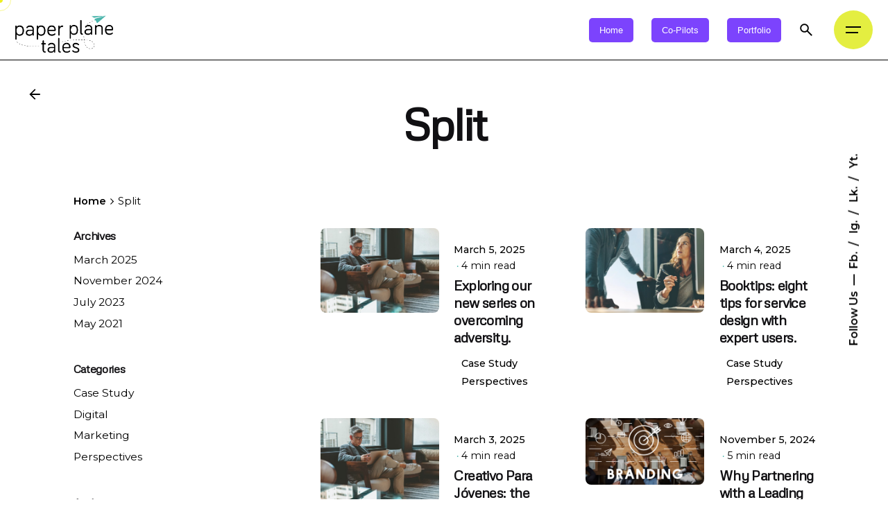

--- FILE ---
content_type: text/html; charset=UTF-8
request_url: https://paperplanetales.com/split-elementor/
body_size: 29551
content:

<!DOCTYPE html>
<html lang="en-US" prefix="og: https://ogp.me/ns#">
<head>
	<meta charset="UTF-8">
	<meta name="viewport" content="width=device-width, initial-scale=1">

		<style>img:is([sizes="auto" i], [sizes^="auto," i]) { contain-intrinsic-size: 3000px 1500px }</style>
	
<!-- Search Engine Optimization by Rank Math PRO - https://rankmath.com/ -->
<title>Split - Paper Plane Tales</title>
<meta name="description" content="Posted by Colabrio August 5, 2020 9 min read Creativo Para Jóvenes: a Designer’s UI/UX Complete Checklist. Digital Marketing Posted by Colabrio August 4, 2020"/>
<meta name="robots" content="index, follow, max-snippet:-1, max-video-preview:-1, max-image-preview:large"/>
<link rel="canonical" href="https://paperplanetales.com/split-elementor/" />
<meta property="og:locale" content="en_US" />
<meta property="og:type" content="article" />
<meta property="og:title" content="Split - Paper Plane Tales" />
<meta property="og:description" content="Posted by Colabrio August 5, 2020 9 min read Creativo Para Jóvenes: a Designer’s UI/UX Complete Checklist. Digital Marketing Posted by Colabrio August 4, 2020" />
<meta property="og:url" content="https://paperplanetales.com/split-elementor/" />
<meta property="og:site_name" content="Paper Plane Tales" />
<meta property="article:published_time" content="2021-11-01T14:30:25+00:00" />
<meta name="twitter:card" content="summary_large_image" />
<meta name="twitter:title" content="Split - Paper Plane Tales" />
<meta name="twitter:description" content="Posted by Colabrio August 5, 2020 9 min read Creativo Para Jóvenes: a Designer’s UI/UX Complete Checklist. Digital Marketing Posted by Colabrio August 4, 2020" />
<meta name="twitter:label1" content="Time to read" />
<meta name="twitter:data1" content="Less than a minute" />
<script type="application/ld+json" class="rank-math-schema-pro">{"@context":"https://schema.org","@graph":[{"@type":["Person","Organization"],"@id":"https://paperplanetales.com/#person","name":"Paper Plane Tales"},{"@type":"WebSite","@id":"https://paperplanetales.com/#website","url":"https://paperplanetales.com","name":"Paper Plane Tales","publisher":{"@id":"https://paperplanetales.com/#person"},"inLanguage":"en-US"},{"@type":"ImageObject","@id":"https://colabrio.ams3.cdn.digitaloceanspaces.com/stage.clbthemes.com/clb_blog_21-882x1024.jpeg","url":"https://colabrio.ams3.cdn.digitaloceanspaces.com/stage.clbthemes.com/clb_blog_21-882x1024.jpeg","width":"200","height":"200","inLanguage":"en-US"},{"@type":"WebPage","@id":"https://paperplanetales.com/split-elementor/#webpage","url":"https://paperplanetales.com/split-elementor/","name":"Split - Paper Plane Tales","datePublished":"2021-11-01T14:30:25+00:00","dateModified":"2021-11-01T14:30:25+00:00","isPartOf":{"@id":"https://paperplanetales.com/#website"},"primaryImageOfPage":{"@id":"https://colabrio.ams3.cdn.digitaloceanspaces.com/stage.clbthemes.com/clb_blog_21-882x1024.jpeg"},"inLanguage":"en-US"},{"@type":"Person","@id":"https://paperplanetales.com/author/admin/","name":"Admin","url":"https://paperplanetales.com/author/admin/","image":{"@type":"ImageObject","@id":"https://secure.gravatar.com/avatar/88463fe8f66443d0729b48d3286ae4adb0bc904e01039fef8e2340201cae8cbc?s=96&amp;d=mm&amp;r=g","url":"https://secure.gravatar.com/avatar/88463fe8f66443d0729b48d3286ae4adb0bc904e01039fef8e2340201cae8cbc?s=96&amp;d=mm&amp;r=g","caption":"Admin","inLanguage":"en-US"},"sameAs":["https://paperplanetales.com"]},{"@type":"Article","headline":"Split - Paper Plane Tales","datePublished":"2021-11-01T14:30:25+00:00","dateModified":"2021-11-01T14:30:25+00:00","author":{"@id":"https://paperplanetales.com/author/admin/","name":"Admin"},"publisher":{"@id":"https://paperplanetales.com/#person"},"description":"Posted by Colabrio August 5, 2020 9 min read Creativo Para J\u00f3venes: a Designer\u2019s UI/UX Complete Checklist. Digital Marketing Posted by Colabrio August 4, 2020","name":"Split - Paper Plane Tales","@id":"https://paperplanetales.com/split-elementor/#richSnippet","isPartOf":{"@id":"https://paperplanetales.com/split-elementor/#webpage"},"image":{"@id":"https://colabrio.ams3.cdn.digitaloceanspaces.com/stage.clbthemes.com/clb_blog_21-882x1024.jpeg"},"inLanguage":"en-US","mainEntityOfPage":{"@id":"https://paperplanetales.com/split-elementor/#webpage"}}]}</script>
<!-- /Rank Math WordPress SEO plugin -->

<link rel='dns-prefetch' href='//www.googletagmanager.com' />
<link rel="alternate" type="application/rss+xml" title="Paper Plane Tales &raquo; Feed" href="https://paperplanetales.com/feed/" />
<link rel="alternate" type="application/rss+xml" title="Paper Plane Tales &raquo; Comments Feed" href="https://paperplanetales.com/comments/feed/" />
<script type="text/javascript">
/* <![CDATA[ */
window._wpemojiSettings = {"baseUrl":"https:\/\/s.w.org\/images\/core\/emoji\/16.0.1\/72x72\/","ext":".png","svgUrl":"https:\/\/s.w.org\/images\/core\/emoji\/16.0.1\/svg\/","svgExt":".svg","source":{"concatemoji":"https:\/\/paperplanetales.com\/wp-includes\/js\/wp-emoji-release.min.js?ver=6.8.3"}};
/*! This file is auto-generated */
!function(s,n){var o,i,e;function c(e){try{var t={supportTests:e,timestamp:(new Date).valueOf()};sessionStorage.setItem(o,JSON.stringify(t))}catch(e){}}function p(e,t,n){e.clearRect(0,0,e.canvas.width,e.canvas.height),e.fillText(t,0,0);var t=new Uint32Array(e.getImageData(0,0,e.canvas.width,e.canvas.height).data),a=(e.clearRect(0,0,e.canvas.width,e.canvas.height),e.fillText(n,0,0),new Uint32Array(e.getImageData(0,0,e.canvas.width,e.canvas.height).data));return t.every(function(e,t){return e===a[t]})}function u(e,t){e.clearRect(0,0,e.canvas.width,e.canvas.height),e.fillText(t,0,0);for(var n=e.getImageData(16,16,1,1),a=0;a<n.data.length;a++)if(0!==n.data[a])return!1;return!0}function f(e,t,n,a){switch(t){case"flag":return n(e,"\ud83c\udff3\ufe0f\u200d\u26a7\ufe0f","\ud83c\udff3\ufe0f\u200b\u26a7\ufe0f")?!1:!n(e,"\ud83c\udde8\ud83c\uddf6","\ud83c\udde8\u200b\ud83c\uddf6")&&!n(e,"\ud83c\udff4\udb40\udc67\udb40\udc62\udb40\udc65\udb40\udc6e\udb40\udc67\udb40\udc7f","\ud83c\udff4\u200b\udb40\udc67\u200b\udb40\udc62\u200b\udb40\udc65\u200b\udb40\udc6e\u200b\udb40\udc67\u200b\udb40\udc7f");case"emoji":return!a(e,"\ud83e\udedf")}return!1}function g(e,t,n,a){var r="undefined"!=typeof WorkerGlobalScope&&self instanceof WorkerGlobalScope?new OffscreenCanvas(300,150):s.createElement("canvas"),o=r.getContext("2d",{willReadFrequently:!0}),i=(o.textBaseline="top",o.font="600 32px Arial",{});return e.forEach(function(e){i[e]=t(o,e,n,a)}),i}function t(e){var t=s.createElement("script");t.src=e,t.defer=!0,s.head.appendChild(t)}"undefined"!=typeof Promise&&(o="wpEmojiSettingsSupports",i=["flag","emoji"],n.supports={everything:!0,everythingExceptFlag:!0},e=new Promise(function(e){s.addEventListener("DOMContentLoaded",e,{once:!0})}),new Promise(function(t){var n=function(){try{var e=JSON.parse(sessionStorage.getItem(o));if("object"==typeof e&&"number"==typeof e.timestamp&&(new Date).valueOf()<e.timestamp+604800&&"object"==typeof e.supportTests)return e.supportTests}catch(e){}return null}();if(!n){if("undefined"!=typeof Worker&&"undefined"!=typeof OffscreenCanvas&&"undefined"!=typeof URL&&URL.createObjectURL&&"undefined"!=typeof Blob)try{var e="postMessage("+g.toString()+"("+[JSON.stringify(i),f.toString(),p.toString(),u.toString()].join(",")+"));",a=new Blob([e],{type:"text/javascript"}),r=new Worker(URL.createObjectURL(a),{name:"wpTestEmojiSupports"});return void(r.onmessage=function(e){c(n=e.data),r.terminate(),t(n)})}catch(e){}c(n=g(i,f,p,u))}t(n)}).then(function(e){for(var t in e)n.supports[t]=e[t],n.supports.everything=n.supports.everything&&n.supports[t],"flag"!==t&&(n.supports.everythingExceptFlag=n.supports.everythingExceptFlag&&n.supports[t]);n.supports.everythingExceptFlag=n.supports.everythingExceptFlag&&!n.supports.flag,n.DOMReady=!1,n.readyCallback=function(){n.DOMReady=!0}}).then(function(){return e}).then(function(){var e;n.supports.everything||(n.readyCallback(),(e=n.source||{}).concatemoji?t(e.concatemoji):e.wpemoji&&e.twemoji&&(t(e.twemoji),t(e.wpemoji)))}))}((window,document),window._wpemojiSettings);
/* ]]> */
</script>
<link rel='stylesheet' id='sbi_styles-css' href='https://paperplanetales.com/wp-content/plugins/instagram-feed/css/sbi-styles.min.css?ver=6.10.0' type='text/css' media='all' />
<link rel='stylesheet' id='hfe-widgets-style-css' href='https://paperplanetales.com/wp-content/plugins/header-footer-elementor/inc/widgets-css/frontend.css?ver=2.6.2' type='text/css' media='all' />
<style id='wp-emoji-styles-inline-css' type='text/css'>

	img.wp-smiley, img.emoji {
		display: inline !important;
		border: none !important;
		box-shadow: none !important;
		height: 1em !important;
		width: 1em !important;
		margin: 0 0.07em !important;
		vertical-align: -0.1em !important;
		background: none !important;
		padding: 0 !important;
	}
</style>
<style id='classic-theme-styles-inline-css' type='text/css'>
/*! This file is auto-generated */
.wp-block-button__link{color:#fff;background-color:#32373c;border-radius:9999px;box-shadow:none;text-decoration:none;padding:calc(.667em + 2px) calc(1.333em + 2px);font-size:1.125em}.wp-block-file__button{background:#32373c;color:#fff;text-decoration:none}
</style>
<style id='global-styles-inline-css' type='text/css'>
:root{--wp--preset--aspect-ratio--square: 1;--wp--preset--aspect-ratio--4-3: 4/3;--wp--preset--aspect-ratio--3-4: 3/4;--wp--preset--aspect-ratio--3-2: 3/2;--wp--preset--aspect-ratio--2-3: 2/3;--wp--preset--aspect-ratio--16-9: 16/9;--wp--preset--aspect-ratio--9-16: 9/16;--wp--preset--color--black: #000000;--wp--preset--color--cyan-bluish-gray: #abb8c3;--wp--preset--color--white: #ffffff;--wp--preset--color--pale-pink: #f78da7;--wp--preset--color--vivid-red: #cf2e2e;--wp--preset--color--luminous-vivid-orange: #ff6900;--wp--preset--color--luminous-vivid-amber: #fcb900;--wp--preset--color--light-green-cyan: #7bdcb5;--wp--preset--color--vivid-green-cyan: #00d084;--wp--preset--color--pale-cyan-blue: #8ed1fc;--wp--preset--color--vivid-cyan-blue: #0693e3;--wp--preset--color--vivid-purple: #9b51e0;--wp--preset--color--brand-color: #4bb5ac;--wp--preset--color--beige-dark: #A1824F;--wp--preset--color--dark-strong: #24262B;--wp--preset--color--dark-light: #32353C;--wp--preset--color--grey-strong: #838998;--wp--preset--gradient--vivid-cyan-blue-to-vivid-purple: linear-gradient(135deg,rgba(6,147,227,1) 0%,rgb(155,81,224) 100%);--wp--preset--gradient--light-green-cyan-to-vivid-green-cyan: linear-gradient(135deg,rgb(122,220,180) 0%,rgb(0,208,130) 100%);--wp--preset--gradient--luminous-vivid-amber-to-luminous-vivid-orange: linear-gradient(135deg,rgba(252,185,0,1) 0%,rgba(255,105,0,1) 100%);--wp--preset--gradient--luminous-vivid-orange-to-vivid-red: linear-gradient(135deg,rgba(255,105,0,1) 0%,rgb(207,46,46) 100%);--wp--preset--gradient--very-light-gray-to-cyan-bluish-gray: linear-gradient(135deg,rgb(238,238,238) 0%,rgb(169,184,195) 100%);--wp--preset--gradient--cool-to-warm-spectrum: linear-gradient(135deg,rgb(74,234,220) 0%,rgb(151,120,209) 20%,rgb(207,42,186) 40%,rgb(238,44,130) 60%,rgb(251,105,98) 80%,rgb(254,248,76) 100%);--wp--preset--gradient--blush-light-purple: linear-gradient(135deg,rgb(255,206,236) 0%,rgb(152,150,240) 100%);--wp--preset--gradient--blush-bordeaux: linear-gradient(135deg,rgb(254,205,165) 0%,rgb(254,45,45) 50%,rgb(107,0,62) 100%);--wp--preset--gradient--luminous-dusk: linear-gradient(135deg,rgb(255,203,112) 0%,rgb(199,81,192) 50%,rgb(65,88,208) 100%);--wp--preset--gradient--pale-ocean: linear-gradient(135deg,rgb(255,245,203) 0%,rgb(182,227,212) 50%,rgb(51,167,181) 100%);--wp--preset--gradient--electric-grass: linear-gradient(135deg,rgb(202,248,128) 0%,rgb(113,206,126) 100%);--wp--preset--gradient--midnight: linear-gradient(135deg,rgb(2,3,129) 0%,rgb(40,116,252) 100%);--wp--preset--font-size--small: 14px;--wp--preset--font-size--medium: 20px;--wp--preset--font-size--large: 17px;--wp--preset--font-size--x-large: 42px;--wp--preset--font-size--extra-small: 13px;--wp--preset--font-size--normal: 15px;--wp--preset--font-size--larger: 20px;--wp--preset--spacing--20: 0.44rem;--wp--preset--spacing--30: 0.67rem;--wp--preset--spacing--40: 1rem;--wp--preset--spacing--50: 1.5rem;--wp--preset--spacing--60: 2.25rem;--wp--preset--spacing--70: 3.38rem;--wp--preset--spacing--80: 5.06rem;--wp--preset--shadow--natural: 6px 6px 9px rgba(0, 0, 0, 0.2);--wp--preset--shadow--deep: 12px 12px 50px rgba(0, 0, 0, 0.4);--wp--preset--shadow--sharp: 6px 6px 0px rgba(0, 0, 0, 0.2);--wp--preset--shadow--outlined: 6px 6px 0px -3px rgba(255, 255, 255, 1), 6px 6px rgba(0, 0, 0, 1);--wp--preset--shadow--crisp: 6px 6px 0px rgba(0, 0, 0, 1);}:where(.is-layout-flex){gap: 0.5em;}:where(.is-layout-grid){gap: 0.5em;}body .is-layout-flex{display: flex;}.is-layout-flex{flex-wrap: wrap;align-items: center;}.is-layout-flex > :is(*, div){margin: 0;}body .is-layout-grid{display: grid;}.is-layout-grid > :is(*, div){margin: 0;}:where(.wp-block-columns.is-layout-flex){gap: 2em;}:where(.wp-block-columns.is-layout-grid){gap: 2em;}:where(.wp-block-post-template.is-layout-flex){gap: 1.25em;}:where(.wp-block-post-template.is-layout-grid){gap: 1.25em;}.has-black-color{color: var(--wp--preset--color--black) !important;}.has-cyan-bluish-gray-color{color: var(--wp--preset--color--cyan-bluish-gray) !important;}.has-white-color{color: var(--wp--preset--color--white) !important;}.has-pale-pink-color{color: var(--wp--preset--color--pale-pink) !important;}.has-vivid-red-color{color: var(--wp--preset--color--vivid-red) !important;}.has-luminous-vivid-orange-color{color: var(--wp--preset--color--luminous-vivid-orange) !important;}.has-luminous-vivid-amber-color{color: var(--wp--preset--color--luminous-vivid-amber) !important;}.has-light-green-cyan-color{color: var(--wp--preset--color--light-green-cyan) !important;}.has-vivid-green-cyan-color{color: var(--wp--preset--color--vivid-green-cyan) !important;}.has-pale-cyan-blue-color{color: var(--wp--preset--color--pale-cyan-blue) !important;}.has-vivid-cyan-blue-color{color: var(--wp--preset--color--vivid-cyan-blue) !important;}.has-vivid-purple-color{color: var(--wp--preset--color--vivid-purple) !important;}.has-black-background-color{background-color: var(--wp--preset--color--black) !important;}.has-cyan-bluish-gray-background-color{background-color: var(--wp--preset--color--cyan-bluish-gray) !important;}.has-white-background-color{background-color: var(--wp--preset--color--white) !important;}.has-pale-pink-background-color{background-color: var(--wp--preset--color--pale-pink) !important;}.has-vivid-red-background-color{background-color: var(--wp--preset--color--vivid-red) !important;}.has-luminous-vivid-orange-background-color{background-color: var(--wp--preset--color--luminous-vivid-orange) !important;}.has-luminous-vivid-amber-background-color{background-color: var(--wp--preset--color--luminous-vivid-amber) !important;}.has-light-green-cyan-background-color{background-color: var(--wp--preset--color--light-green-cyan) !important;}.has-vivid-green-cyan-background-color{background-color: var(--wp--preset--color--vivid-green-cyan) !important;}.has-pale-cyan-blue-background-color{background-color: var(--wp--preset--color--pale-cyan-blue) !important;}.has-vivid-cyan-blue-background-color{background-color: var(--wp--preset--color--vivid-cyan-blue) !important;}.has-vivid-purple-background-color{background-color: var(--wp--preset--color--vivid-purple) !important;}.has-black-border-color{border-color: var(--wp--preset--color--black) !important;}.has-cyan-bluish-gray-border-color{border-color: var(--wp--preset--color--cyan-bluish-gray) !important;}.has-white-border-color{border-color: var(--wp--preset--color--white) !important;}.has-pale-pink-border-color{border-color: var(--wp--preset--color--pale-pink) !important;}.has-vivid-red-border-color{border-color: var(--wp--preset--color--vivid-red) !important;}.has-luminous-vivid-orange-border-color{border-color: var(--wp--preset--color--luminous-vivid-orange) !important;}.has-luminous-vivid-amber-border-color{border-color: var(--wp--preset--color--luminous-vivid-amber) !important;}.has-light-green-cyan-border-color{border-color: var(--wp--preset--color--light-green-cyan) !important;}.has-vivid-green-cyan-border-color{border-color: var(--wp--preset--color--vivid-green-cyan) !important;}.has-pale-cyan-blue-border-color{border-color: var(--wp--preset--color--pale-cyan-blue) !important;}.has-vivid-cyan-blue-border-color{border-color: var(--wp--preset--color--vivid-cyan-blue) !important;}.has-vivid-purple-border-color{border-color: var(--wp--preset--color--vivid-purple) !important;}.has-vivid-cyan-blue-to-vivid-purple-gradient-background{background: var(--wp--preset--gradient--vivid-cyan-blue-to-vivid-purple) !important;}.has-light-green-cyan-to-vivid-green-cyan-gradient-background{background: var(--wp--preset--gradient--light-green-cyan-to-vivid-green-cyan) !important;}.has-luminous-vivid-amber-to-luminous-vivid-orange-gradient-background{background: var(--wp--preset--gradient--luminous-vivid-amber-to-luminous-vivid-orange) !important;}.has-luminous-vivid-orange-to-vivid-red-gradient-background{background: var(--wp--preset--gradient--luminous-vivid-orange-to-vivid-red) !important;}.has-very-light-gray-to-cyan-bluish-gray-gradient-background{background: var(--wp--preset--gradient--very-light-gray-to-cyan-bluish-gray) !important;}.has-cool-to-warm-spectrum-gradient-background{background: var(--wp--preset--gradient--cool-to-warm-spectrum) !important;}.has-blush-light-purple-gradient-background{background: var(--wp--preset--gradient--blush-light-purple) !important;}.has-blush-bordeaux-gradient-background{background: var(--wp--preset--gradient--blush-bordeaux) !important;}.has-luminous-dusk-gradient-background{background: var(--wp--preset--gradient--luminous-dusk) !important;}.has-pale-ocean-gradient-background{background: var(--wp--preset--gradient--pale-ocean) !important;}.has-electric-grass-gradient-background{background: var(--wp--preset--gradient--electric-grass) !important;}.has-midnight-gradient-background{background: var(--wp--preset--gradient--midnight) !important;}.has-small-font-size{font-size: var(--wp--preset--font-size--small) !important;}.has-medium-font-size{font-size: var(--wp--preset--font-size--medium) !important;}.has-large-font-size{font-size: var(--wp--preset--font-size--large) !important;}.has-x-large-font-size{font-size: var(--wp--preset--font-size--x-large) !important;}
:where(.wp-block-post-template.is-layout-flex){gap: 1.25em;}:where(.wp-block-post-template.is-layout-grid){gap: 1.25em;}
:where(.wp-block-columns.is-layout-flex){gap: 2em;}:where(.wp-block-columns.is-layout-grid){gap: 2em;}
:root :where(.wp-block-pullquote){font-size: 1.5em;line-height: 1.6;}
</style>
<link rel='stylesheet' id='contact-form-7-css' href='https://paperplanetales.com/wp-content/plugins/contact-form-7/includes/css/styles.css?ver=6.1.3' type='text/css' media='all' />
<link rel='stylesheet' id='sr7css-css' href='//paperplanetales.com/wp-content/plugins/slider-revolution/public/css/sr7.css?ver=6.7.34' type='text/css' media='all' />
<link rel='stylesheet' id='wpcf7-redirect-script-frontend-css' href='https://paperplanetales.com/wp-content/plugins/wpcf7-redirect/build/assets/frontend-script.css?ver=2c532d7e2be36f6af233' type='text/css' media='all' />
<link rel='stylesheet' id='hfe-style-css' href='https://paperplanetales.com/wp-content/plugins/header-footer-elementor/assets/css/header-footer-elementor.css?ver=2.6.2' type='text/css' media='all' />
<link rel='stylesheet' id='elementor-icons-css' href='https://paperplanetales.com/wp-content/plugins/elementor/assets/lib/eicons/css/elementor-icons.min.css?ver=5.44.0' type='text/css' media='all' />
<link rel='stylesheet' id='elementor-frontend-css' href='https://paperplanetales.com/wp-content/plugins/elementor/assets/css/frontend.min.css?ver=3.33.0' type='text/css' media='all' />
<style id='elementor-frontend-inline-css' type='text/css'>
.elementor-kit-8{--e-global-color-primary:#6EC1E4;--e-global-color-secondary:#54595F;--e-global-color-text:#7A7A7A;--e-global-color-accent:#61CE70;--e-global-typography-primary-font-family:"Roboto";--e-global-typography-primary-font-weight:600;--e-global-typography-secondary-font-family:"Roboto Slab";--e-global-typography-secondary-font-weight:400;--e-global-typography-text-font-family:"Roboto";--e-global-typography-text-font-weight:400;--e-global-typography-accent-font-family:"Roboto";--e-global-typography-accent-font-weight:500;}.elementor-section.elementor-section-boxed > .elementor-container{max-width:1300px;}.e-con{--container-max-width:1300px;}.elementor-widget:not(:last-child){margin-block-end:0px;}.elementor-element{--widgets-spacing:0px 0px;--widgets-spacing-row:0px;--widgets-spacing-column:0px;}{}h1.entry-title{display:var(--page-title-display);}@media(max-width:1024px){.elementor-section.elementor-section-boxed > .elementor-container{max-width:1024px;}.e-con{--container-max-width:1024px;}}@media(max-width:767px){.elementor-section.elementor-section-boxed > .elementor-container{max-width:767px;}.e-con{--container-max-width:767px;}}
.elementor-221138 .elementor-element.elementor-element-1d3be744 .grid-item:not(.-nospace){padding:1.25rem;}@media screen and (min-width: 769px){ .elementor-221138 .elementor-element.elementor-element-1d3be744 .vc_row:not(.-nospace).blog-posts{margin-top:-1.25rem };}
</style>
<link rel='stylesheet' id='sbistyles-css' href='https://paperplanetales.com/wp-content/plugins/instagram-feed/css/sbi-styles.min.css?ver=6.10.0' type='text/css' media='all' />
<link rel='stylesheet' id='parent-style-css' href='https://paperplanetales.com/wp-content/themes/ohio/style.css?ver=6.8.3' type='text/css' media='all' />
<link rel='stylesheet' id='ohio-style-css' href='https://paperplanetales.com/wp-content/themes/ohio-child/style.css?ver=1.0.0' type='text/css' media='all' />
<style id='ohio-style-inline-css' type='text/css'>
 :root{--clb-color-primary:#4bb5ac;--clb-color-selection:#e4ee41;--clb-header-border-style:solid;--clb-text-font-family:'Montserrat', sans-serif;--clb-text-light-mode-font-family:'Montserrat', sans-serif;--clb-title-font-family:'Metrophobic', sans-serif;--clb-subtitle-font-family:'Metrophobic', sans-serif;}.heading .title .highlighted-text{background-image: linear-gradient(rgba(75,181,172,0.5), rgba(75,181,172,0.5));}.site-footer .page-container{--clb-container-width:1300px;}.site-footer{background-color:#e9eaff;}.site-footer-copyright{background-color:#e9eaff;}body.custom-cursor .circle-cursor-inner,body.custom-cursor .circle-cursor-inner.cursor-link-hover{background-color:#eeee22;}body.custom-cursor .circle-cursor-outer,body.custom-cursor .circle-cursor-outer.cursor-link-hover{border-color:#eeee22;}.header-wrap.page-container:not(.-full-w){--clb-container-width:1300px;}@media screen and (max-width: 768px) { .header,.slide-in-overlay{opacity: 0;}}.popup-subscribe .thumbnail{background-color:;background-image:url('https://paperplanetales.com/wp-content/uploads/2024/01/Newsletter-POP-Up-graphic.png');background-size:cover;background-position:left top;background-repeat:repeat;}.page-headline::after{background-color:;}.project:not(.-layout8) .-with-slider .overlay{background-color:1;}.project .video-button:not(.-outlined) .icon-button{background-color:1;}h1{font-family:'Metrophobic', sans-serif;}h2{font-family:'Metrophobic', sans-serif;}h3{font-family:'Metrophobic', sans-serif;}h4{font-family:'Metrophobic', sans-serif;}h5{font-family:'Metrophobic', sans-serif;}h6{font-family:'Metrophobic', sans-serif;} @media screen and (min-width:1181px){.btn-optional {margin-right: 10px;}} @media screen and (min-width:769px) and (max-width:1180px){} @media screen and (max-width:768px){}
</style>
<link rel='stylesheet' id='icon-pack-fontawesome-css' href='https://paperplanetales.com/wp-content/themes/ohio/assets/fonts/fa/css/all.css?ver=6.8.3' type='text/css' media='all' />
<link rel='stylesheet' id='hfe-elementor-icons-css' href='https://paperplanetales.com/wp-content/plugins/elementor/assets/lib/eicons/css/elementor-icons.min.css?ver=5.34.0' type='text/css' media='all' />
<link rel='stylesheet' id='hfe-icons-list-css' href='https://paperplanetales.com/wp-content/plugins/elementor/assets/css/widget-icon-list.min.css?ver=3.24.3' type='text/css' media='all' />
<link rel='stylesheet' id='hfe-social-icons-css' href='https://paperplanetales.com/wp-content/plugins/elementor/assets/css/widget-social-icons.min.css?ver=3.24.0' type='text/css' media='all' />
<link rel='stylesheet' id='hfe-social-share-icons-brands-css' href='https://paperplanetales.com/wp-content/plugins/elementor/assets/lib/font-awesome/css/brands.css?ver=5.15.3' type='text/css' media='all' />
<link rel='stylesheet' id='hfe-social-share-icons-fontawesome-css' href='https://paperplanetales.com/wp-content/plugins/elementor/assets/lib/font-awesome/css/fontawesome.css?ver=5.15.3' type='text/css' media='all' />
<link rel='stylesheet' id='hfe-nav-menu-icons-css' href='https://paperplanetales.com/wp-content/plugins/elementor/assets/lib/font-awesome/css/solid.css?ver=5.15.3' type='text/css' media='all' />
<link rel='stylesheet' id='eael-general-css' href='https://paperplanetales.com/wp-content/plugins/essential-addons-for-elementor-lite/assets/front-end/css/view/general.min.css?ver=6.4.0' type='text/css' media='all' />
<link rel='stylesheet' id='sib-front-css-css' href='https://paperplanetales.com/wp-content/plugins/mailin/css/mailin-front.css?ver=6.8.3' type='text/css' media='all' />
<link rel='stylesheet' id='elementor-gf-local-roboto-css' href='https://paperplanetales.com/wp-content/uploads/elementor/google-fonts/css/roboto.css?ver=1747682651' type='text/css' media='all' />
<link rel='stylesheet' id='elementor-gf-local-robotoslab-css' href='https://paperplanetales.com/wp-content/uploads/elementor/google-fonts/css/robotoslab.css?ver=1747682653' type='text/css' media='all' />
<script type="text/javascript" src="//paperplanetales.com/wp-content/plugins/slider-revolution/public/js/libs/tptools.js?ver=6.7.34" id="tp-tools-js" async="async" data-wp-strategy="async"></script>
<script type="text/javascript" src="//paperplanetales.com/wp-content/plugins/slider-revolution/public/js/sr7.js?ver=6.7.34" id="sr7-js" async="async" data-wp-strategy="async"></script>
<script type="text/javascript" src="https://paperplanetales.com/wp-includes/js/jquery/jquery.min.js?ver=3.7.1" id="jquery-core-js"></script>
<script type="text/javascript" src="https://paperplanetales.com/wp-includes/js/jquery/jquery-migrate.min.js?ver=3.4.1" id="jquery-migrate-js"></script>
<script type="text/javascript" id="jquery-js-after">
/* <![CDATA[ */
!function($){"use strict";$(document).ready(function(){$(this).scrollTop()>100&&$(".hfe-scroll-to-top-wrap").removeClass("hfe-scroll-to-top-hide"),$(window).scroll(function(){$(this).scrollTop()<100?$(".hfe-scroll-to-top-wrap").fadeOut(300):$(".hfe-scroll-to-top-wrap").fadeIn(300)}),$(".hfe-scroll-to-top-wrap").on("click",function(){$("html, body").animate({scrollTop:0},300);return!1})})}(jQuery);
!function($){'use strict';$(document).ready(function(){var bar=$('.hfe-reading-progress-bar');if(!bar.length)return;$(window).on('scroll',function(){var s=$(window).scrollTop(),d=$(document).height()-$(window).height(),p=d? s/d*100:0;bar.css('width',p+'%')});});}(jQuery);
/* ]]> */
</script>

<!-- Google tag (gtag.js) snippet added by Site Kit -->
<!-- Google Analytics snippet added by Site Kit -->
<script type="text/javascript" src="https://www.googletagmanager.com/gtag/js?id=GT-MJMG8ZN" id="google_gtagjs-js" async></script>
<script type="text/javascript" id="google_gtagjs-js-after">
/* <![CDATA[ */
window.dataLayer = window.dataLayer || [];function gtag(){dataLayer.push(arguments);}
gtag("set","linker",{"domains":["paperplanetales.com"]});
gtag("js", new Date());
gtag("set", "developer_id.dZTNiMT", true);
gtag("config", "GT-MJMG8ZN");
/* ]]> */
</script>
<script type="text/javascript" id="sib-front-js-js-extra">
/* <![CDATA[ */
var sibErrMsg = {"invalidMail":"Please fill out valid email address","requiredField":"Please fill out required fields","invalidDateFormat":"Please fill out valid date format","invalidSMSFormat":"Please fill out valid phone number"};
var ajax_sib_front_object = {"ajax_url":"https:\/\/paperplanetales.com\/wp-admin\/admin-ajax.php","ajax_nonce":"54182eda6d","flag_url":"https:\/\/paperplanetales.com\/wp-content\/plugins\/mailin\/img\/flags\/"};
/* ]]> */
</script>
<script type="text/javascript" src="https://paperplanetales.com/wp-content/plugins/mailin/js/mailin-front.js?ver=1762896720" id="sib-front-js-js"></script>
<link rel="EditURI" type="application/rsd+xml" title="RSD" href="https://paperplanetales.com/xmlrpc.php?rsd" />
<meta name="generator" content="WordPress 6.8.3" />
<link rel='shortlink' href='https://paperplanetales.com/?p=221138' />
<link rel="alternate" title="oEmbed (JSON)" type="application/json+oembed" href="https://paperplanetales.com/wp-json/oembed/1.0/embed?url=https%3A%2F%2Fpaperplanetales.com%2Fsplit-elementor%2F" />
<link rel="alternate" title="oEmbed (XML)" type="text/xml+oembed" href="https://paperplanetales.com/wp-json/oembed/1.0/embed?url=https%3A%2F%2Fpaperplanetales.com%2Fsplit-elementor%2F&#038;format=xml" />
<meta name="generator" content="Site Kit by Google 1.165.0" /><!-- Facebook Pixel Code -->
<script>
!function(f,b,e,v,n,t,s)
{if(f.fbq)return;n=f.fbq=function(){n.callMethod?
n.callMethod.apply(n,arguments):n.queue.push(arguments)};
if(!f._fbq)f._fbq=n;n.push=n;n.loaded=!0;n.version='2.0';
n.queue=[];t=b.createElement(e);t.async=!0;
t.src=v;s=b.getElementsByTagName(e)[0];
s.parentNode.insertBefore(t,s)}(window,document,'script',
'https://connect.facebook.net/en_US/fbevents.js');
 fbq('init', '797562171942237'); 
fbq('track', 'PageView');
</script>
<noscript>
 <img height="1" width="1" 
src="https://www.facebook.com/tr?id=797562171942237&ev=PageView
&noscript=1"/>
</noscript>
<!-- End Facebook Pixel Code -->
<meta name="generator" content="Elementor 3.33.0; features: additional_custom_breakpoints; settings: css_print_method-internal, google_font-enabled, font_display-swap">
<style type="text/css">.recentcomments a{display:inline !important;padding:0 !important;margin:0 !important;}</style><script type="text/javascript" src="https://cdn.brevo.com/js/sdk-loader.js" async></script>
<script type="text/javascript">
  window.Brevo = window.Brevo || [];
  window.Brevo.push(['init', {"client_key":"slm8aolu03v1rl2tfy6p1erq","email_id":null,"push":{"customDomain":"https:\/\/paperplanetales.com\/wp-content\/plugins\/mailin\/"},"service_worker_url":"sw.js?key=${key}","frame_url":"brevo-frame.html"}]);
</script>			<style>
				.e-con.e-parent:nth-of-type(n+4):not(.e-lazyloaded):not(.e-no-lazyload),
				.e-con.e-parent:nth-of-type(n+4):not(.e-lazyloaded):not(.e-no-lazyload) * {
					background-image: none !important;
				}
				@media screen and (max-height: 1024px) {
					.e-con.e-parent:nth-of-type(n+3):not(.e-lazyloaded):not(.e-no-lazyload),
					.e-con.e-parent:nth-of-type(n+3):not(.e-lazyloaded):not(.e-no-lazyload) * {
						background-image: none !important;
					}
				}
				@media screen and (max-height: 640px) {
					.e-con.e-parent:nth-of-type(n+2):not(.e-lazyloaded):not(.e-no-lazyload),
					.e-con.e-parent:nth-of-type(n+2):not(.e-lazyloaded):not(.e-no-lazyload) * {
						background-image: none !important;
					}
				}
			</style>
			
<!-- Google Tag Manager snippet added by Site Kit -->
<script type="text/javascript">
/* <![CDATA[ */

			( function( w, d, s, l, i ) {
				w[l] = w[l] || [];
				w[l].push( {'gtm.start': new Date().getTime(), event: 'gtm.js'} );
				var f = d.getElementsByTagName( s )[0],
					j = d.createElement( s ), dl = l != 'dataLayer' ? '&l=' + l : '';
				j.async = true;
				j.src = 'https://www.googletagmanager.com/gtm.js?id=' + i + dl;
				f.parentNode.insertBefore( j, f );
			} )( window, document, 'script', 'dataLayer', 'GTM-M23Z8KB' );
			
/* ]]> */
</script>

<!-- End Google Tag Manager snippet added by Site Kit -->
<link rel="preconnect" href="https://fonts.googleapis.com">
<link rel="preconnect" href="https://fonts.gstatic.com/" crossorigin>
<meta name="generator" content="Powered by Slider Revolution 6.7.34 - responsive, Mobile-Friendly Slider Plugin for WordPress with comfortable drag and drop interface." />
<link rel="icon" href="https://paperplanetales.com/wp-content/uploads/2023/03/cropped-fav-icon-2@4x-32x32.png" sizes="32x32" />
<link rel="icon" href="https://paperplanetales.com/wp-content/uploads/2023/03/cropped-fav-icon-2@4x-192x192.png" sizes="192x192" />
<link rel="apple-touch-icon" href="https://paperplanetales.com/wp-content/uploads/2023/03/cropped-fav-icon-2@4x-180x180.png" />
<meta name="msapplication-TileImage" content="https://paperplanetales.com/wp-content/uploads/2023/03/cropped-fav-icon-2@4x-270x270.png" />
<script>
	window._tpt			??= {};
	window.SR7			??= {};
	_tpt.R				??= {};
	_tpt.R.fonts		??= {};
	_tpt.R.fonts.customFonts??= {};
	SR7.devMode			=  false;
	SR7.F 				??= {};
	SR7.G				??= {};
	SR7.LIB				??= {};
	SR7.E				??= {};
	SR7.E.gAddons		??= {};
	SR7.E.php 			??= {};
	SR7.E.nonce			= 'e4ffbae4ca';
	SR7.E.ajaxurl		= 'https://paperplanetales.com/wp-admin/admin-ajax.php';
	SR7.E.resturl		= 'https://paperplanetales.com/wp-json/';
	SR7.E.slug_path		= 'slider-revolution/revslider.php';
	SR7.E.slug			= 'revslider';
	SR7.E.plugin_url	= 'https://paperplanetales.com/wp-content/plugins/slider-revolution/';
	SR7.E.wp_plugin_url = 'https://paperplanetales.com/wp-content/plugins/';
	SR7.E.revision		= '6.7.34';
	SR7.E.fontBaseUrl	= '';
	SR7.G.breakPoints 	= [1240,1024,778,480];
	SR7.E.modules 		= ['module','page','slide','layer','draw','animate','srtools','canvas','defaults','carousel','navigation','media','modifiers','migration'];
	SR7.E.libs 			= ['WEBGL'];
	SR7.E.css 			= ['csslp','cssbtns','cssfilters','cssnav','cssmedia'];
	SR7.E.resources		= {};
	SR7.E.ytnc			= false;
	SR7.JSON			??= {};
/*! Slider Revolution 7.0 - Page Processor */
!function(){"use strict";window.SR7??={},window._tpt??={},SR7.version="Slider Revolution 6.7.16",_tpt.getMobileZoom=()=>_tpt.is_mobile?document.documentElement.clientWidth/window.innerWidth:1,_tpt.getWinDim=function(t){_tpt.screenHeightWithUrlBar??=window.innerHeight;let e=SR7.F?.modal?.visible&&SR7.M[SR7.F.module.getIdByAlias(SR7.F.modal.requested)];_tpt.scrollBar=window.innerWidth!==document.documentElement.clientWidth||e&&window.innerWidth!==e.c.module.clientWidth,_tpt.winW=_tpt.getMobileZoom()*window.innerWidth-(_tpt.scrollBar||"prepare"==t?_tpt.scrollBarW??_tpt.mesureScrollBar():0),_tpt.winH=_tpt.getMobileZoom()*window.innerHeight,_tpt.winWAll=document.documentElement.clientWidth},_tpt.getResponsiveLevel=function(t,e){SR7.M[e];return _tpt.closestGE(t,_tpt.winWAll)},_tpt.mesureScrollBar=function(){let t=document.createElement("div");return t.className="RSscrollbar-measure",t.style.width="100px",t.style.height="100px",t.style.overflow="scroll",t.style.position="absolute",t.style.top="-9999px",document.body.appendChild(t),_tpt.scrollBarW=t.offsetWidth-t.clientWidth,document.body.removeChild(t),_tpt.scrollBarW},_tpt.loadCSS=async function(t,e,s){return s?_tpt.R.fonts.required[e].status=1:(_tpt.R[e]??={},_tpt.R[e].status=1),new Promise(((i,n)=>{if(_tpt.isStylesheetLoaded(t))s?_tpt.R.fonts.required[e].status=2:_tpt.R[e].status=2,i();else{const o=document.createElement("link");o.rel="stylesheet";let l="text",r="css";o["type"]=l+"/"+r,o.href=t,o.onload=()=>{s?_tpt.R.fonts.required[e].status=2:_tpt.R[e].status=2,i()},o.onerror=()=>{s?_tpt.R.fonts.required[e].status=3:_tpt.R[e].status=3,n(new Error(`Failed to load CSS: ${t}`))},document.head.appendChild(o)}}))},_tpt.addContainer=function(t){const{tag:e="div",id:s,class:i,datas:n,textContent:o,iHTML:l}=t,r=document.createElement(e);if(s&&""!==s&&(r.id=s),i&&""!==i&&(r.className=i),n)for(const[t,e]of Object.entries(n))"style"==t?r.style.cssText=e:r.setAttribute(`data-${t}`,e);return o&&(r.textContent=o),l&&(r.innerHTML=l),r},_tpt.collector=function(){return{fragment:new DocumentFragment,add(t){var e=_tpt.addContainer(t);return this.fragment.appendChild(e),e},append(t){t.appendChild(this.fragment)}}},_tpt.isStylesheetLoaded=function(t){let e=t.split("?")[0];return Array.from(document.querySelectorAll('link[rel="stylesheet"], link[rel="preload"]')).some((t=>t.href.split("?")[0]===e))},_tpt.preloader={requests:new Map,preloaderTemplates:new Map,show:function(t,e){if(!e||!t)return;const{type:s,color:i}=e;if(s<0||"off"==s)return;const n=`preloader_${s}`;let o=this.preloaderTemplates.get(n);o||(o=this.build(s,i),this.preloaderTemplates.set(n,o)),this.requests.has(t)||this.requests.set(t,{count:0});const l=this.requests.get(t);clearTimeout(l.timer),l.count++,1===l.count&&(l.timer=setTimeout((()=>{l.preloaderClone=o.cloneNode(!0),l.anim&&l.anim.kill(),void 0!==_tpt.gsap?l.anim=_tpt.gsap.fromTo(l.preloaderClone,1,{opacity:0},{opacity:1}):l.preloaderClone.classList.add("sr7-fade-in"),t.appendChild(l.preloaderClone)}),150))},hide:function(t){if(!this.requests.has(t))return;const e=this.requests.get(t);e.count--,e.count<0&&(e.count=0),e.anim&&e.anim.kill(),0===e.count&&(clearTimeout(e.timer),e.preloaderClone&&(e.preloaderClone.classList.remove("sr7-fade-in"),e.anim=_tpt.gsap.to(e.preloaderClone,.3,{opacity:0,onComplete:function(){e.preloaderClone.remove()}})))},state:function(t){if(!this.requests.has(t))return!1;return this.requests.get(t).count>0},build:(t,e="#ffffff",s="")=>{if(t<0||"off"===t)return null;const i=parseInt(t);if(t="prlt"+i,isNaN(i))return null;if(_tpt.loadCSS(SR7.E.plugin_url+"public/css/preloaders/t"+i+".css","preloader_"+t),isNaN(i)||i<6){const n=`background-color:${e}`,o=1===i||2==i?n:"",l=3===i||4==i?n:"",r=_tpt.collector();["dot1","dot2","bounce1","bounce2","bounce3"].forEach((t=>r.add({tag:"div",class:t,datas:{style:l}})));const d=_tpt.addContainer({tag:"sr7-prl",class:`${t} ${s}`,datas:{style:o}});return r.append(d),d}{let n={};if(7===i){let t;e.startsWith("#")?(t=e.replace("#",""),t=`rgba(${parseInt(t.substring(0,2),16)}, ${parseInt(t.substring(2,4),16)}, ${parseInt(t.substring(4,6),16)}, `):e.startsWith("rgb")&&(t=e.slice(e.indexOf("(")+1,e.lastIndexOf(")")).split(",").map((t=>t.trim())),t=`rgba(${t[0]}, ${t[1]}, ${t[2]}, `),t&&(n.style=`border-top-color: ${t}0.65); border-bottom-color: ${t}0.15); border-left-color: ${t}0.65); border-right-color: ${t}0.15)`)}else 12===i&&(n.style=`background:${e}`);const o=[10,0,4,2,5,9,0,4,4,2][i-6],l=_tpt.collector(),r=l.add({tag:"div",class:"sr7-prl-inner",datas:n});Array.from({length:o}).forEach((()=>r.appendChild(l.add({tag:"span",datas:{style:`background:${e}`}}))));const d=_tpt.addContainer({tag:"sr7-prl",class:`${t} ${s}`});return l.append(d),d}}},SR7.preLoader={show:(t,e)=>{"off"!==(SR7.M[t]?.settings?.pLoader?.type??"off")&&_tpt.preloader.show(e||SR7.M[t].c.module,SR7.M[t]?.settings?.pLoader??{color:"#fff",type:10})},hide:(t,e)=>{"off"!==(SR7.M[t]?.settings?.pLoader?.type??"off")&&_tpt.preloader.hide(e||SR7.M[t].c.module)},state:(t,e)=>_tpt.preloader.state(e||SR7.M[t].c.module)},_tpt.prepareModuleHeight=function(t){window.SR7.M??={},window.SR7.M[t.id]??={},"ignore"==t.googleFont&&(SR7.E.ignoreGoogleFont=!0);let e=window.SR7.M[t.id];if(null==_tpt.scrollBarW&&_tpt.mesureScrollBar(),e.c??={},e.states??={},e.settings??={},e.settings.size??={},t.fixed&&(e.settings.fixed=!0),e.c.module=document.querySelector("sr7-module#"+t.id),e.c.adjuster=e.c.module.getElementsByTagName("sr7-adjuster")[0],e.c.content=e.c.module.getElementsByTagName("sr7-content")[0],"carousel"==t.type&&(e.c.carousel=e.c.content.getElementsByTagName("sr7-carousel")[0]),null==e.c.module||null==e.c.module)return;t.plType&&t.plColor&&(e.settings.pLoader={type:t.plType,color:t.plColor}),void 0===t.plType||"off"===t.plType||SR7.preLoader.state(t.id)&&SR7.preLoader.state(t.id,e.c.module)||SR7.preLoader.show(t.id,e.c.module),_tpt.winW||_tpt.getWinDim("prepare"),_tpt.getWinDim();let s=""+e.c.module.dataset?.modal;"modal"==s||"true"==s||"undefined"!==s&&"false"!==s||(e.settings.size.fullWidth=t.size.fullWidth,e.LEV??=_tpt.getResponsiveLevel(window.SR7.G.breakPoints,t.id),t.vpt=_tpt.fillArray(t.vpt,5),e.settings.vPort=t.vpt[e.LEV],void 0!==t.el&&"720"==t.el[4]&&t.gh[4]!==t.el[4]&&"960"==t.el[3]&&t.gh[3]!==t.el[3]&&"768"==t.el[2]&&t.gh[2]!==t.el[2]&&delete t.el,e.settings.size.height=null==t.el||null==t.el[e.LEV]||0==t.el[e.LEV]||"auto"==t.el[e.LEV]?_tpt.fillArray(t.gh,5,-1):_tpt.fillArray(t.el,5,-1),e.settings.size.width=_tpt.fillArray(t.gw,5,-1),e.settings.size.minHeight=_tpt.fillArray(t.mh??[0],5,-1),e.cacheSize={fullWidth:e.settings.size?.fullWidth,fullHeight:e.settings.size?.fullHeight},void 0!==t.off&&(t.off?.t&&(e.settings.size.m??={})&&(e.settings.size.m.t=t.off.t),t.off?.b&&(e.settings.size.m??={})&&(e.settings.size.m.b=t.off.b),t.off?.l&&(e.settings.size.p??={})&&(e.settings.size.p.l=t.off.l),t.off?.r&&(e.settings.size.p??={})&&(e.settings.size.p.r=t.off.r),e.offsetPrepared=!0),_tpt.updatePMHeight(t.id,t,!0))},_tpt.updatePMHeight=(t,e,s)=>{let i=SR7.M[t];var n=i.settings.size.fullWidth?_tpt.winW:i.c.module.parentNode.offsetWidth;n=0===n||isNaN(n)?_tpt.winW:n;let o=i.settings.size.width[i.LEV]||i.settings.size.width[i.LEV++]||i.settings.size.width[i.LEV--]||n,l=i.settings.size.height[i.LEV]||i.settings.size.height[i.LEV++]||i.settings.size.height[i.LEV--]||0,r=i.settings.size.minHeight[i.LEV]||i.settings.size.minHeight[i.LEV++]||i.settings.size.minHeight[i.LEV--]||0;if(l="auto"==l?0:l,l=parseInt(l),"carousel"!==e.type&&(n-=parseInt(e.onw??0)||0),i.MP=!i.settings.size.fullWidth&&n<o||_tpt.winW<o?Math.min(1,n/o):1,e.size.fullScreen||e.size.fullHeight){let t=parseInt(e.fho)||0,s=(""+e.fho).indexOf("%")>-1;e.newh=_tpt.winH-(s?_tpt.winH*t/100:t)}else e.newh=i.MP*Math.max(l,r);if(e.newh+=(parseInt(e.onh??0)||0)+(parseInt(e.carousel?.pt)||0)+(parseInt(e.carousel?.pb)||0),void 0!==e.slideduration&&(e.newh=Math.max(e.newh,parseInt(e.slideduration)/3)),e.shdw&&_tpt.buildShadow(e.id,e),i.c.adjuster.style.height=e.newh+"px",i.c.module.style.height=e.newh+"px",i.c.content.style.height=e.newh+"px",i.states.heightPrepared=!0,i.dims??={},i.dims.moduleRect=i.c.module.getBoundingClientRect(),i.c.content.style.left="-"+i.dims.moduleRect.left+"px",!i.settings.size.fullWidth)return s&&requestAnimationFrame((()=>{n!==i.c.module.parentNode.offsetWidth&&_tpt.updatePMHeight(e.id,e)})),void _tpt.bgStyle(e.id,e,window.innerWidth==_tpt.winW,!0);_tpt.bgStyle(e.id,e,window.innerWidth==_tpt.winW,!0),requestAnimationFrame((function(){s&&requestAnimationFrame((()=>{n!==i.c.module.parentNode.offsetWidth&&_tpt.updatePMHeight(e.id,e)}))})),i.earlyResizerFunction||(i.earlyResizerFunction=function(){requestAnimationFrame((function(){_tpt.getWinDim(),_tpt.moduleDefaults(e.id,e),_tpt.updateSlideBg(t,!0)}))},window.addEventListener("resize",i.earlyResizerFunction))},_tpt.buildShadow=function(t,e){let s=SR7.M[t];null==s.c.shadow&&(s.c.shadow=document.createElement("sr7-module-shadow"),s.c.shadow.classList.add("sr7-shdw-"+e.shdw),s.c.content.appendChild(s.c.shadow))},_tpt.bgStyle=async(t,e,s,i,n)=>{const o=SR7.M[t];if((e=e??o.settings).fixed&&!o.c.module.classList.contains("sr7-top-fixed")&&(o.c.module.classList.add("sr7-top-fixed"),o.c.module.style.position="fixed",o.c.module.style.width="100%",o.c.module.style.top="0px",o.c.module.style.left="0px",o.c.module.style.pointerEvents="none",o.c.module.style.zIndex=5e3,o.c.content.style.pointerEvents="none"),null==o.c.bgcanvas){let t=document.createElement("sr7-module-bg"),l=!1;if("string"==typeof e?.bg?.color&&e?.bg?.color.includes("{"))if(_tpt.gradient&&_tpt.gsap)e.bg.color=_tpt.gradient.convert(e.bg.color);else try{let t=JSON.parse(e.bg.color);(t?.orig||t?.string)&&(e.bg.color=JSON.parse(e.bg.color))}catch(t){return}let r="string"==typeof e?.bg?.color?e?.bg?.color||"transparent":e?.bg?.color?.string??e?.bg?.color?.orig??e?.bg?.color?.color??"transparent";if(t.style["background"+(String(r).includes("grad")?"":"Color")]=r,("transparent"!==r||n)&&(l=!0),o.offsetPrepared&&(t.style.visibility="hidden"),e?.bg?.image?.src&&(t.style.backgroundImage=`url(${e?.bg?.image.src})`,t.style.backgroundSize=""==(e.bg.image?.size??"")?"cover":e.bg.image.size,t.style.backgroundPosition=e.bg.image.position,t.style.backgroundRepeat=""==e.bg.image.repeat||null==e.bg.image.repeat?"no-repeat":e.bg.image.repeat,l=!0),!l)return;o.c.bgcanvas=t,e.size.fullWidth?t.style.width=_tpt.winW-(s&&_tpt.winH<document.body.offsetHeight?_tpt.scrollBarW:0)+"px":i&&(t.style.width=o.c.module.offsetWidth+"px"),e.sbt?.use?o.c.content.appendChild(o.c.bgcanvas):o.c.module.appendChild(o.c.bgcanvas)}o.c.bgcanvas.style.height=void 0!==e.newh?e.newh+"px":("carousel"==e.type?o.dims.module.h:o.dims.content.h)+"px",o.c.bgcanvas.style.left=!s&&e.sbt?.use||o.c.bgcanvas.closest("SR7-CONTENT")?"0px":"-"+(o?.dims?.moduleRect?.left??0)+"px"},_tpt.updateSlideBg=function(t,e){const s=SR7.M[t];let i=s.settings;s?.c?.bgcanvas&&(i.size.fullWidth?s.c.bgcanvas.style.width=_tpt.winW-(e&&_tpt.winH<document.body.offsetHeight?_tpt.scrollBarW:0)+"px":preparing&&(s.c.bgcanvas.style.width=s.c.module.offsetWidth+"px"))},_tpt.moduleDefaults=(t,e)=>{let s=SR7.M[t];null!=s&&null!=s.c&&null!=s.c.module&&(s.dims??={},s.dims.moduleRect=s.c.module.getBoundingClientRect(),s.c.content.style.left="-"+s.dims.moduleRect.left+"px",s.c.content.style.width=_tpt.winW-_tpt.scrollBarW+"px","carousel"==e.type&&(s.c.module.style.overflow="visible"),_tpt.bgStyle(t,e,window.innerWidth==_tpt.winW))},_tpt.getOffset=t=>{var e=t.getBoundingClientRect(),s=window.pageXOffset||document.documentElement.scrollLeft,i=window.pageYOffset||document.documentElement.scrollTop;return{top:e.top+i,left:e.left+s}},_tpt.fillArray=function(t,e){let s,i;t=Array.isArray(t)?t:[t];let n=Array(e),o=t.length;for(i=0;i<t.length;i++)n[i+(e-o)]=t[i],null==s&&"#"!==t[i]&&(s=t[i]);for(let t=0;t<e;t++)void 0!==n[t]&&"#"!=n[t]||(n[t]=s),s=n[t];return n},_tpt.closestGE=function(t,e){let s=Number.MAX_VALUE,i=-1;for(let n=0;n<t.length;n++)t[n]-1>=e&&t[n]-1-e<s&&(s=t[n]-1-e,i=n);return++i}}();</script>
		<style type="text/css" id="wp-custom-css">
			.elementor .elementor-column-gap-default > .elementor-column > .elementor-element-populated, .elementor .elementor-column-gap-wide > .elementor-column > .elementor-element-populated {
    padding: 0px;
}

.site-content {
    background-color: #fff;
	min-height: auto;}
.nsl{ overflow: hidden; }
.page-headline .post-meta-holder {
    font-size: 1.05em;
    max-width: 60%;
    margin-top: 1.25rem;
    display: none;
}
.project-gallery .first-image {
	margin-top: 30px;}
.hamburger {
	background-color: #E4EE41 !important;}

.hamburger.icon-button > .icon::before {
	color: black;}

.hamburger.icon-button > .icon::after{color: black;}

.header.-sticky:not(.-fixed) .header-wrap {
    height: 12vh;
}
.project-gallery .first-image {
    margin-top: 30px;
}
span.wpcf7-list-item-label {
    line-height: 2.5;
}
.header.-mobile .menu > .nav-item a {
	color: black !important;}

label {
	    text-align: left;
	margin: 15px}
button.icon-button.-overlay-button.search-global {
    display: none;
}
@media only screen and (max-width: 900px) {li.team-group-item.active {
    
			    width:auto;}
}
li.team-group-item.active {
    
			    width: 2000000px!important;
}

.contact-form .wpcf7-form-control-wrap[data-name^="checkbox"], .subscribe-form .wpcf7-form-control-wrap[data-name^="checkbox"] {
    margin-top: 0rem;
    padding-left: 14px;
}
input.wpcf7-form-control.has-spinner.wpcf7-submit {
    margin-left: 20px;
}

.portfolio-comments .comments {
	display: none;}

.btn:not(.-outlined):not(.-flat):not(.-text):not(.-pagination), .button:not(.-outlined):not(.-flat):not(.-text):not(.-pagination), a.button:not(.-outlined):not(.-flat):not(.-text):not(.-pagination), button[type="submit"]:not(.-outlined):not(.-flat):not(.-text):not(.-pagination), input[type="submit"]:not(.-outlined):not(.-flat):not(.-text):not(.-pagination) {
	margin-left: 20px;}

@media screen and (max-width: 768px){
.team-group-item .-fade-up {
	width: 350px;}}

@media (max-width: 767px){
.elementor-tabs .elementor-tabs-wrapper {
   display: flex !important;
}}
.elementor-widget-tabs .elementor-tab-mobile-title {
	display: none;}

.options-group li {
    min-width: -webkit-calc(25% - 1.75rem);
    min-width: calc(25% - 1.75rem);
    width: -webkit-calc(25% - 1.75rem);
    width: calc(50% - 1.75rem);
    margin-right: 1.75rem;
    padding-top: 1.25rem;
    border-top: 1px solid rgba(99,93,111,.65);
    margin-bottom: 1.25rem;
}


.sib-form {
    background-attachment: fixed;
    font-size: 16px;
    font-family: Roboto,sans-serif;
    padding:0px!important;
    margin: 0;
}
div#sib-container {
    padding: 0px;
}
a.close-link.titles-typo {
    display: none;
}

/*Home page card radius*/

.elementor-245547 .elementor-element.elementor-element-b21ca31 .card:not(.-contained) .image-holder {
    border-radius: 30px;
}

.elementor-245547 .elementor-element.elementor-element-49667e3 .card:not(.-contained) .image-holder {
    border-radius: 30px;
}

.elementor-245547 .elementor-element.elementor-element-16a8897 .card:not(.-contained) .image-holder {
    border-radius: 30px;
}

/*Home page banner text shadow*/

.elementor-245547 .elementor-element.elementor-element-dcdc156 .title {
    color: #FCE561;
    text-shadow: 2px 2px #666666;
}

.elementor-245547 .elementor-element.elementor-element-3027591 .eael-fancy-text-container {
    text-align: right;
    text-shadow: 1.5px 1.5px #666666;
}

.elementor-245547 .elementor-element.elementor-element-1e7bb8a .title {
    color: #FFFFFF;
    text-shadow: 1.5px 1.5px #666666;
}

.elementor-245547 .elementor-element.elementor-element-0125925 .title {
    color: #FCE561;
    text-shadow: 2px 2px #666666;
}

.elementor-245547 .elementor-element.elementor-element-0782ff1 .eael-fancy-text-container {
    text-align: right;
    text-shadow: 1.5px 1.5px grey;
}

.elementor-245547 .elementor-element.elementor-element-a9341d5 .title {
    color: #FFFFFF;
    text-shadow: 1.5px 1.5px #666666;
}

.hamburger-nav .menu {
    counter-reset: number;
    width: auto;
    position: relative;
}

.elementor-245547 .elementor-element.elementor-element-b21ca31 .overlay-details p {
    color: #FFFFFF;
    line-height: 1.2em;
    font-size: 15px;
    padding: 0 15px 0 15px;
}
.-content:not(.-with-slider) .holder {
	padding-top: 0px;}
.options-group {
    display: grid
;
	grid-template-columns: repeat(2, minmax(0, 1fr));}

.elementor-245547 .elementor-element.elementor-element-49667e3 .overlay-details p {
    color: #FFFFFF;
	  font-size: 15px;
    padding: 0 15px 0 15px;
}

.elementor-245547 .elementor-element.elementor-element-16a8897 .overlay-details p {
    color: #FFFFFF;
    line-height: 1.2em;
    padding: 0 15px 0 15px;
}
.project-content:not(.-with-slider) .holder {
	padding-top: 0px !important;}

.options-group {
	display: block !important;}		</style>
		</head>
<body class="wp-singular page-template-default page page-id-221138 wp-embed-responsive wp-theme-ohio wp-child-theme-ohio-child ehf-template-ohio ehf-stylesheet-ohio-child ohio-theme-1.0.0 with-header-1 with-widget-divider with-left-mobile-hamburger with-headline with-sticky-header with-breadcrumbs icon-buttons-animation custom-cursor elementor-default elementor-kit-8 elementor-page elementor-page-221138">
			<!-- Google Tag Manager (noscript) snippet added by Site Kit -->
		<noscript>
			<iframe src="https://www.googletagmanager.com/ns.html?id=GTM-M23Z8KB" height="0" width="0" style="display:none;visibility:hidden"></iframe>
		</noscript>
		<!-- End Google Tag Manager (noscript) snippet added by Site Kit -->
				<div id="page" class="site">

		
    <ul class="elements-bar left -unlist dynamic-typo">

                    <li>

<a href="#" class="scroll-top -undash -unlink -small-t vc_hidden-md vc_hidden-sm vc_hidden-xs">

	
		<div class="scroll-top-bar">
			<div class="scroll-track"></div>
		</div>

	
	<div class="scroll-top-holder titles-typo">
		Scroll to top	</div>
</a>

</li>
                    <li>
</li>
        
    </ul>

    <ul class="elements-bar right -unlist dynamic-typo">

                    <li>
    <div class="social-bar">
        <ul class="social-bar-holder titles-typo -small-t -unlist vc_hidden-md">

                            <li class="caption">Follow Us</li>
            
                                            <li>
                    <a class="-unlink facebook" href="https://www.facebook.com/paperplanetales/" target="_blank" rel="nofollow">Fb.                    </a>
                </li>
                                            <li>
                    <a class="-unlink instagram" href="https://www.instagram.com/paperplanetales_/" target="_blank" rel="nofollow">Ig.                    </a>
                </li>
                                            <li>
                    <a class="-unlink linkedin" href="https://www.linkedin.com/company/paperplanetales/" target="_blank" rel="nofollow">Lk.                    </a>
                </li>
                                            <li>
                    <a class="-unlink youtube" href="https://www.youtube.com/@paperplanetales" target="_blank" rel="nofollow">Yt.                    </a>
                </li>
                    </ul>
    </div>
</li>
                
    </ul>
		
    <div class="circle-cursor circle-cursor-outer"></div>
    <div class="circle-cursor circle-cursor-inner">
        <svg width="21" height="21" viewBox="0 0 21 21" fill="none" xmlns="http://www.w3.org/2000/svg">
            <path d="M2.06055 0H20.0605V18H17.0605V5.12155L2.12132 20.0608L0 17.9395L14.9395 3H2.06055V0Z"/>
        </svg>
    </div>

		<a class="skip-link screen-reader-text" href="#main">Skip to content</a>

		
		
		    			

			
<header id="masthead" class="header header-1 hamburger-position-right mobile-hamburger-position-left both-types" data-header-fixed=true data-mobile-header-fixed=true data-fixed-initial-offset=150>
	<div class="header-wrap">
		<div class="header-wrap-inner">
			<div class="left-part">

				
									<div class="mobile-hamburger -left">
						
<button class="hamburger-button" data-js="hamburger" aria-label="Hamburger">
    <div class="hamburger icon-button" tabindex="0">
        <i class="icon"></i>
    </div>
    </button>					</div>
				
				
<div class="branding">
	<a class="branding-title titles-typo -undash -unlink" href="https://paperplanetales.com/" rel="home">
		<div class="logo">

			
				<img src="https://paperplanetales.com/wp-content/uploads/2023/03/logo@4x.png" class=""  srcset="https://paperplanetales.com/wp-content/uploads/2023/03/logo@4x.png 2x" alt="Paper Plane Tales">
				
				
					</div>

		
		<div class="logo-sticky">

							
				<img src="https://paperplanetales.com/wp-content/uploads/2023/03/logo@4x.png" class=""  srcset="https://paperplanetales.com/wp-content/uploads/2023/03/logo@4x.png 2x" alt="Paper Plane Tales">

				
			
		</div>

		
		<div class="logo-dynamic">
			<span class="dark hidden">
				
					<img src="https://paperplanetales.com/wp-content/uploads/2023/03/logo@4x.png"  srcset="https://paperplanetales.com/wp-content/uploads/2023/03/logo@4x.png 2x" alt="Paper Plane Tales">

							</span>
			<span class="light hidden">
				
					<img src="https://paperplanetales.com/wp-content/uploads/2023/03/logo@4x.png"  srcset="https://paperplanetales.com/wp-content/uploads/2023/03/logo@4x.png 2x" alt="Paper Plane Tales">

							</span>
		</div>
	</a>
</div>
	
			</div>
	        <div class="right-part">
	        	
	            
<nav id="site-navigation" class="nav with-mobile-menu with-highlighted-menu hide-mobile-menu-images hide-mobile-menu-descriptions" data-mobile-menu-second-click-link="">

    <div class="slide-in-overlay menu-slide-in-overlay">
        <div class="overlay"></div>
        <div class="close-bar">
            <button class="icon-button -overlay-button" data-js="close-popup" aria-label="Close">
                <i class="icon">
    <svg class="default" width="14" height="14" viewBox="0 0 14 14" fill="none" xmlns="http://www.w3.org/2000/svg">
        <path d="M14 1.41L12.59 0L7 5.59L1.41 0L0 1.41L5.59 7L0 12.59L1.41 14L7 8.41L12.59 14L14 12.59L8.41 7L14 1.41Z"></path>
    </svg>
</i>
            </button>

            
    <button class="icon-button search-global" data-js="open-search" aria-label="Search">
	    <i class="icon">
	    	<svg class="default" xmlns="http://www.w3.org/2000/svg" height="24" viewBox="0 -960 960 960" width="24"><path d="m779-128.5-247.979-248Q501.5-352.5 463-339.25T381.658-326q-106.132 0-179.645-73.454t-73.513-179.5Q128.5-685 201.954-758.5q73.454-73.5 179.5-73.5T561-758.487q73.5 73.513 73.5 179.645 0 42.842-13.5 81.592T584-429l248 247.5-53 53ZM381.5-401q74.5 0 126.25-51.75T559.5-579q0-74.5-51.75-126.25T381.5-757q-74.5 0-126.25 51.75T203.5-579q0 74.5 51.75 126.25T381.5-401Z"/></svg>
	    </i>
	</button>

        </div>
        <div class="holder">
            <div id="mega-menu-wrap" class="nav-container">

                <ul id="menu-primary" class="menu"><li id="nav-menu-item-246062-698269f857c9d" class="mega-menu-item nav-item menu-item-depth-0 "><a href="https://paperplanetales.com/" class="menu-link -undash -unlink main-menu-link item-title"><span><button style="border-radius: 5px;     color: white !important;    border: none;     background-color: #7C43FD;     padding-left: 15px;     padding-right: 15px;     padding-top: 10px;     padding-bottom: 10px;">Home</button></span></a></li>
<li id="nav-menu-item-242967-698269f857ccc" class="mega-menu-item nav-item menu-item-depth-0 "><a href="https://paperplanetales.com/co-pilots" class="menu-link -undash -unlink main-menu-link item-title"><span><button style="border-radius: 5px;     color: white !important;    border: none;     background-color: #7C43FD;     padding-left: 15px;     padding-right: 15px;     padding-top: 10px;     padding-bottom: 10px;">Co-Pilots</button></span></a></li>
<li id="nav-menu-item-246365-698269f857cfd" class="mega-menu-item nav-item menu-item-depth-0 "><a href="https://paperplanetales.com/portfolio/" class="menu-link -undash -unlink main-menu-link item-title"><span><button style="border-radius: 5px;     color: white !important;    border: none;     background-color: #7C43FD;     padding-left: 15px;     padding-right: 15px;     padding-top: 10px;     padding-bottom: 10px;">Portfolio</button></span></a></li>
</ul><ul id="mobile-menu" class="mobile-menu menu"><li id="nav-menu-item-246033-698269f859258" class="mega-menu-item nav-item menu-item-depth-0 "><a href="https://paperplanetales.com/" class="menu-link -undash -unlink main-menu-link item-title"><span>Home</span></a></li>
<li id="nav-menu-item-246035-698269f859278" class="mega-menu-item nav-item menu-item-depth-0 "><a href="https://paperplanetales.com/co-pilots" class="menu-link -undash -unlink main-menu-link item-title"><span>Co-Pilots</span></a></li>
<li id="nav-menu-item-245648-698269f859293" class="mega-menu-item nav-item menu-item-depth-0 "><a href="https://paperplanetales.com/studiox/" class="menu-link -undash -unlink main-menu-link item-title"><span>studioX</span></a></li>
<li id="nav-menu-item-245649-698269f8592b8" class="mega-menu-item nav-item menu-item-depth-0 "><a href="https://paperplanetales.com/talent-on-demand" class="menu-link -undash -unlink main-menu-link item-title"><span>Talent On-Demand</span></a></li>
<li id="nav-menu-item-243668-698269f8592d2" class="mega-menu-item nav-item menu-item-depth-0 "><a href="https://paperplanetales.com/portfolio/" class="menu-link -undash -unlink main-menu-link item-title"><span>Portfolio</span></a></li>
<li id="nav-menu-item-243008-698269f8592e8" class="mega-menu-item nav-item menu-item-depth-0 "><a href="https://paperplanetales.com/contact-us/" class="menu-link -undash -unlink main-menu-link item-title"><span>Contact Us</span></a></li>
</ul>


            </div>
            <div class="copyright">

                <p>© 2023, All right reserved by Paper Plane Tales LLP </p><p><a href="https://paperplanetales.com/blog">Blog</a> | <a href="https://paperplanetales.com/privacy-policy/">Privacy &amp; Cookie Policy</a> | <a href="https://paperplanetales.com/terms-of-service/">Terms of Service</a></p>
            </div>

            
        </div>

        
    <div class="social-bar">
        <ul class="social-bar-holder titles-typo -small-t -unlist vc_hidden-md">

                            <li class="caption">Follow Us</li>
            
                                            <li>
                    <a class="-unlink facebook" href="https://www.facebook.com/paperplanetales/" target="_blank" rel="nofollow">Fb.                    </a>
                </li>
                                            <li>
                    <a class="-unlink instagram" href="https://www.instagram.com/paperplanetales_/" target="_blank" rel="nofollow">Ig.                    </a>
                </li>
                                            <li>
                    <a class="-unlink linkedin" href="https://www.linkedin.com/company/paperplanetales/" target="_blank" rel="nofollow">Lk.                    </a>
                </li>
                                            <li>
                    <a class="-unlink youtube" href="https://www.youtube.com/@paperplanetales" target="_blank" rel="nofollow">Yt.                    </a>
                </li>
                    </ul>
    </div>

    </div>
</nav>
	            

	<ul class="menu-optional -unlist">

		
		
		
			<li class="icon-button-holder vc_hidden-xs">
				
    <button class="icon-button search-global" data-js="open-search" aria-label="Search">
	    <i class="icon">
	    	<svg class="default" xmlns="http://www.w3.org/2000/svg" height="24" viewBox="0 -960 960 960" width="24"><path d="m779-128.5-247.979-248Q501.5-352.5 463-339.25T381.658-326q-106.132 0-179.645-73.454t-73.513-179.5Q128.5-685 201.954-758.5q73.454-73.5 179.5-73.5T561-758.487q73.5 73.513 73.5 179.645 0 42.842-13.5 81.592T584-429l248 247.5-53 53ZM381.5-401q74.5 0 126.25-51.75T559.5-579q0-74.5-51.75-126.25T381.5-757q-74.5 0-126.25 51.75T203.5-579q0 74.5 51.75 126.25T381.5-401Z"/></svg>
	    </i>
	</button>
			</li>

		
		
	</ul>


									<div class="desktop-hamburger -right">
						
<button class="hamburger-button" data-js="hamburger" aria-label="Hamburger">
    <div class="hamburger icon-button" tabindex="0">
        <i class="icon"></i>
    </div>
    </button>					</div>
				
				
	        </div>
    	</div>
	</div>
</header>


<div class="clb-popup hamburger-nav type3">
    <div class="close-bar -flex-just-end">
        <button class="icon-button -light" data-js="close-hamburger-menu" aria-label="Close">
		    <i class="icon">
    <svg class="default" width="14" height="14" viewBox="0 0 14 14" fill="none" xmlns="http://www.w3.org/2000/svg">
        <path d="M14 1.41L12.59 0L7 5.59L1.41 0L0 1.41L5.59 7L0 12.59L1.41 14L7 8.41L12.59 14L14 12.59L8.41 7L14 1.41Z"></path>
    </svg>
</i>
		</button>
    </div>
    <div class="page-container">
        <div class="hamburger-nav-holder">
            <ul id="secondary-menu" class="menu"><li id="nav-menu-item-246036-698269f85b042" class="mega-menu-item nav-item menu-item-depth-0 "><a href="https://paperplanetales.com/" class="menu-link -undash -unlink main-menu-link item-title"><span>Home</span></a></li>
<li id="nav-menu-item-246037-698269f85b05e" class="mega-menu-item nav-item menu-item-depth-0 "><a href="https://paperplanetales.com/co-pilots" class="menu-link -undash -unlink main-menu-link item-title"><span>Co-Pilots</span></a></li>
<li id="nav-menu-item-247014-698269f85b073" class="mega-menu-item nav-item menu-item-depth-0 "><a href="https://paperplanetales.com/studiox/" class="menu-link -undash -unlink main-menu-link item-title"><span>studioX</span></a></li>
<li id="nav-menu-item-246108-698269f85b087" class="mega-menu-item nav-item menu-item-depth-0 "><a href="https://paperplanetales.com/talent-on-demand" class="menu-link -undash -unlink main-menu-link item-title"><span>Talent On-Demand</span></a></li>
<li id="nav-menu-item-243667-698269f85b099" class="mega-menu-item nav-item menu-item-depth-0 "><a href="https://paperplanetales.com/portfolio/" class="menu-link -undash -unlink main-menu-link item-title"><span>Portfolio</span></a></li>
<li id="nav-menu-item-243570-698269f85b0ab" class="mega-menu-item nav-item menu-item-depth-0 "><a href="https://paperplanetales.com/contact-us/" class="menu-link -undash -unlink main-menu-link item-title"><span>Contact Us</span></a></li>
</ul>        </div>
        <div class="hamburger-nav-details">
			
							<div class="details-column">
					<b>Get In Touch</b><br> Mumbai, India<br> info@paperplanetales.com<br> Ph: +9181044-70929				</div>
			
							<div class="details-column social-networks ">
					<a href="https://www.facebook.com/paperplanetales/" target="_blank" rel="nofollow" aria-label="facebook" class="network -unlink facebook">                <i class="fa-brands fa-facebook-f"></i>
            </a><a href="https://www.instagram.com/paperplanetales_/" target="_blank" rel="nofollow" aria-label="instagram" class="network -unlink instagram">                <i class="fa-brands fa-instagram"></i>
            </a><a href="https://www.linkedin.com/company/paperplanetales/" target="_blank" rel="nofollow" aria-label="linkedin" class="network -unlink linkedin">                <i class="fa-brands fa-linkedin"></i>
            </a><a href="https://www.youtube.com/@paperplanetales" target="_blank" rel="nofollow" aria-label="youtube" class="network -unlink youtube">                <i class="fa-brands fa-youtube"></i>
            </a>				</div>
			        </div>
    </div>
</div>
		
		
		<div id="content" class="site-content" data-mobile-menu-resolution="768">

			

<div class="page-headline without-cap subheader_included -center">

	
	    
<a href="" class="back-link dynamic-typo -unlink vc_hidden-md vc_hidden-sm vc_hidden-xs">
	<button class="icon-button" aria-controls="site-navigation" aria-label="Back">
	    <i class="icon">
			<svg class="default" xmlns="http://www.w3.org/2000/svg" height="24" viewBox="0 -960 960 960" width="24"><path d="M314-442.5 533.5-223 480-170 170-480l310-310 53.5 53L314-517.5h476v75H314Z"/></svg>
	    </i>
	</button>
    <span class="caption">
        Back    </span>
</a>
	
			<div class="bg-image"></div>
	
	<div class="holder">
		<div class="page-container">
			<div class="animated-holder">
				<div class="headline-meta">
					
					
									</div>

				<h1 class="title">Split</h1>

									<div class="post-meta-holder">
						<div class="builder-switcher"><a href="../split/">WPBakery</a> <a class="active" href="../split-elementor/">Elementor</a></div>					</div>
				
			</div>
		</div>
	</div>
</div>

<div class="page-container">
	<div class="breadcrumb-holder">
		<nav aria-label="breadcrumb">
							<ol class="breadcrumb -flex -flex-align-center -flex-just-start -flex-wrap -unlist" itemscope itemtype="http://schema.org/BreadcrumbList">
					<li class="breadcrumb-item" itemprop="itemListElement" itemscope itemtype="http://schema.org/ListItem"><a itemprop="item" class="-unlink" href="https://paperplanetales.com/"><span itemprop="name">Home</span></a><svg class="default" width="5" height="9" viewBox="0 0 9 16" fill="none" xmlns="http://www.w3.org/2000/svg"><path d="M0 14.5697L1.36504 16L9 8L1.36504 0L0 1.4303L6.26992 8L0 14.5697V14.5697Z"></path></svg><meta itemprop="position" content="1" /></li><li class="breadcrumb-item" itemprop="itemListElement" itemscope itemtype="http://schema.org/ListItem"><span itemprop="name" class="active">Split</span><meta itemprop="position" content="2" /></li>				</ol>
					</nav>

			</div>
</div>
<div class="page-container bottom-offset">
	<div id="primary" class="content-area">

		
			<div class="page-sidebar -left -default">
				<aside id="secondary" class="widgets">
					<section id="block-5" class="widget widget_block"><div class="wp-block-group"><div class="wp-block-group__inner-container is-layout-flow wp-block-group-is-layout-flow"><h2 class="wp-block-heading">Archives</h2><ul class="wp-block-archives-list wp-block-archives">	<li><a href='https://paperplanetales.com/2025/03/'>March 2025</a></li>
	<li><a href='https://paperplanetales.com/2024/11/'>November 2024</a></li>
	<li><a href='https://paperplanetales.com/2023/07/'>July 2023</a></li>
	<li><a href='https://paperplanetales.com/2021/05/'>May 2021</a></li>
</ul></div></div></section><section id="block-6" class="widget widget_block"><div class="wp-block-group"><div class="wp-block-group__inner-container is-layout-flow wp-block-group-is-layout-flow"><h2 class="wp-block-heading">Categories</h2><ul class="wp-block-categories-list wp-block-categories">	<li class="cat-item cat-item-16"><a href="https://paperplanetales.com/category/case-study/">Case Study</a>
</li>
	<li class="cat-item cat-item-37"><a href="https://paperplanetales.com/category/digital/">Digital</a>
</li>
	<li class="cat-item cat-item-36"><a href="https://paperplanetales.com/category/marketing/">Marketing</a>
</li>
	<li class="cat-item cat-item-17"><a href="https://paperplanetales.com/category/perspectives/">Perspectives</a>
</li>
</ul></div></div></section><section id="archives-1" class="widget widget_archive"><h3 class="title widget-title">Archives</h3>
			<ul>
					<li><a href='https://paperplanetales.com/2025/03/'>March 2025</a></li>
	<li><a href='https://paperplanetales.com/2024/11/'>November 2024</a></li>
	<li><a href='https://paperplanetales.com/2023/07/'>July 2023</a></li>
	<li><a href='https://paperplanetales.com/2021/05/'>May 2021</a></li>
			</ul>

			</section><section id="categories-1" class="widget widget_categories"><h3 class="title widget-title">Categories</h3>
			<ul>
					<li class="cat-item cat-item-16"><a href="https://paperplanetales.com/category/case-study/">Case Study</a>
</li>
	<li class="cat-item cat-item-37"><a href="https://paperplanetales.com/category/digital/">Digital</a>
</li>
	<li class="cat-item cat-item-36"><a href="https://paperplanetales.com/category/marketing/">Marketing</a>
</li>
	<li class="cat-item cat-item-17"><a href="https://paperplanetales.com/category/perspectives/">Perspectives</a>
</li>
			</ul>

			</section><section id="meta-1" class="widget widget_meta"><h3 class="title widget-title">Meta</h3>
		<ul>
						<li><a rel="nofollow" href="https://paperplanetales.com/admin/">Log in</a></li>
			<li><a href="https://paperplanetales.com/feed/">Entries feed</a></li>
			<li><a href="https://paperplanetales.com/comments/feed/">Comments feed</a></li>

			<li><a href="https://wordpress.org/">WordPress.org</a></li>
		</ul>

		</section>				</aside>
			</div>

		
		<div class="page-content -with-left-sidebar">
			<main id="main" class="site-main">
			<article id="post-221138" class="post-221138 page type-page status-publish hentry">
	<div class="entry-content">
				<div data-elementor-type="wp-page" data-elementor-id="221138" class="elementor elementor-221138">
						<section class="elementor-section elementor-top-section elementor-element elementor-element-3bec8495 elementor-section-boxed elementor-section-height-default elementor-section-height-default" data-id="3bec8495" data-element_type="section">
						<div class="elementor-container elementor-column-gap-wide">
					<div class="elementor-column elementor-col-100 elementor-top-column elementor-element elementor-element-2ed73385" data-id="2ed73385" data-element_type="column">
			<div class="elementor-widget-wrap elementor-element-populated">
						<div class="elementor-element elementor-element-1d3be744 elementor-widget elementor-widget-ohio_recent_posts" data-id="1d3be744" data-element_type="widget" data-widget_type="ohio_recent_posts.default">
				<div class="elementor-widget-container">
					<div class="ohio-widget vc_row blog-posts ohio-masonry" data-lazy-container="posts">

	<div class=" vc_col-lg-6 vc_col-md-6 vc_col-xs-12 masonry-block grid-item" data-lazy-item="" data-lazy-scope="posts">
<div class="blog-item card -layout3 "  >
	<a class="-unlink" href="https://paperplanetales.com/exploring-our-new-series-on-overcoming-adversity-2/" data-cursor-class="cursor-link" aria-label="Exploring our new series on overcoming adversity.">
		<figure class="image-holder" data-tilt=true data-tilt-perspective=6000>

							<img decoding="async" class="blog-archive-image" src="https://paperplanetales.com/wp-content/uploads/2021/10/oh__demo6__3a-min-1024x732.jpg" srcset="https://paperplanetales.com/wp-content/uploads/2021/10/oh__demo6__3a-min-1024x732.jpg 1024w, https://paperplanetales.com/wp-content/uploads/2021/10/oh__demo6__3a-min-300x214.jpg 300w, https://paperplanetales.com/wp-content/uploads/2021/10/oh__demo6__3a-min-768x549.jpg 768w, https://paperplanetales.com/wp-content/uploads/2021/10/oh__demo6__3a-min-1536x1097.jpg 1536w, https://paperplanetales.com/wp-content/uploads/2021/10/oh__demo6__3a-min-600x429.jpg 600w, https://paperplanetales.com/wp-content/uploads/2021/10/oh__demo6__3a-min.jpg 1800w" sizes="(max-width: 640px) 100vw, 640px" alt="" >
			
			<div class="overlay-details -top -fade-down">
									<ul class="meta-holder -unlist">
						<li class="meta-item">
							<div class="avatar -small">
								<img alt='Admin' src='https://secure.gravatar.com/avatar/88463fe8f66443d0729b48d3286ae4adb0bc904e01039fef8e2340201cae8cbc?s=50&#038;d=mm&#038;r=g' srcset='https://secure.gravatar.com/avatar/88463fe8f66443d0729b48d3286ae4adb0bc904e01039fef8e2340201cae8cbc?s=100&#038;d=mm&#038;r=g 2x' class='avatar avatar-50 photo author-avatar' height='50' width='50' />							</div>
						</li>
						<li class="meta-item">
							<span class="prefix">Posted by</span>
							<span class="author">Admin</span>
						</li>
					</ul>
							</div>
		</figure>
	</a>
	<div class="card-details -left">
					<div class="headline-meta -small-t">
									<div class="date">March 5, 2025</div>
													<span class="post-meta-estimate">4 min read					</span>
							</div>
				<div class="heading title">
			<h4 class="title">
								<a class="-undash" href="https://paperplanetales.com/exploring-our-new-series-on-overcoming-adversity-2/">
					Exploring our new series on overcoming adversity.				</a>
			</h4>
		</div>
							<div class="category-holder -with-tag">
				
									<a class="tag" rel="tag" href="https://paperplanetales.com/category/case-study/">Case Study</a>
									<a class="tag" rel="tag" href="https://paperplanetales.com/category/perspectives/">Perspectives</a>
							</div>
					</div>
</div>
</div><div class=" vc_col-lg-6 vc_col-md-6 vc_col-xs-12 masonry-block grid-item" data-lazy-item="" data-lazy-scope="posts">
<div class="blog-item card -layout3 "  >
	<a class="-unlink" href="https://paperplanetales.com/booktips-eight-tips-for-service-design-with-expert-users/" data-cursor-class="cursor-link" aria-label="Booktips: eight tips for service design with expert users.">
		<figure class="image-holder" data-tilt=true data-tilt-perspective=6000>

							<img decoding="async" class="blog-archive-image" src="https://paperplanetales.com/wp-content/uploads/2021/10/oh__demo6__3-min-1024x732.jpg" srcset="https://paperplanetales.com/wp-content/uploads/2021/10/oh__demo6__3-min-1024x732.jpg 1024w, https://paperplanetales.com/wp-content/uploads/2021/10/oh__demo6__3-min-300x214.jpg 300w, https://paperplanetales.com/wp-content/uploads/2021/10/oh__demo6__3-min-768x549.jpg 768w, https://paperplanetales.com/wp-content/uploads/2021/10/oh__demo6__3-min-1536x1097.jpg 1536w, https://paperplanetales.com/wp-content/uploads/2021/10/oh__demo6__3-min-600x429.jpg 600w, https://paperplanetales.com/wp-content/uploads/2021/10/oh__demo6__3-min.jpg 1800w" sizes="(max-width: 640px) 100vw, 640px" alt="" >
			
			<div class="overlay-details -top -fade-down">
									<ul class="meta-holder -unlist">
						<li class="meta-item">
							<div class="avatar -small">
								<img alt='Admin' src='https://secure.gravatar.com/avatar/88463fe8f66443d0729b48d3286ae4adb0bc904e01039fef8e2340201cae8cbc?s=50&#038;d=mm&#038;r=g' srcset='https://secure.gravatar.com/avatar/88463fe8f66443d0729b48d3286ae4adb0bc904e01039fef8e2340201cae8cbc?s=100&#038;d=mm&#038;r=g 2x' class='avatar avatar-50 photo author-avatar' height='50' width='50' />							</div>
						</li>
						<li class="meta-item">
							<span class="prefix">Posted by</span>
							<span class="author">Admin</span>
						</li>
					</ul>
							</div>
		</figure>
	</a>
	<div class="card-details -left">
					<div class="headline-meta -small-t">
									<div class="date">March 4, 2025</div>
													<span class="post-meta-estimate">4 min read					</span>
							</div>
				<div class="heading title">
			<h4 class="title">
								<a class="-undash" href="https://paperplanetales.com/booktips-eight-tips-for-service-design-with-expert-users/">
					Booktips: eight tips for service design with expert users.				</a>
			</h4>
		</div>
							<div class="category-holder -with-tag">
				
									<a class="tag" rel="tag" href="https://paperplanetales.com/category/case-study/">Case Study</a>
									<a class="tag" rel="tag" href="https://paperplanetales.com/category/perspectives/">Perspectives</a>
							</div>
					</div>
</div>
</div><div class=" vc_col-lg-6 vc_col-md-6 vc_col-xs-12 masonry-block grid-item" data-lazy-item="" data-lazy-scope="posts">
<div class="blog-item card -layout3 "  >
	<a class="-unlink" href="https://paperplanetales.com/creativo-para-jovenes-the-designers-ui-ux-checklist/" data-cursor-class="cursor-link" aria-label="Creativo Para Jóvenes: the designer’s UI/UX checklist.">
		<figure class="image-holder" data-tilt=true data-tilt-perspective=6000>

							<img decoding="async" class="blog-archive-image" src="https://paperplanetales.com/wp-content/uploads/2021/10/oh__demo6__3a-min-1024x732.jpg" srcset="https://paperplanetales.com/wp-content/uploads/2021/10/oh__demo6__3a-min-1024x732.jpg 1024w, https://paperplanetales.com/wp-content/uploads/2021/10/oh__demo6__3a-min-300x214.jpg 300w, https://paperplanetales.com/wp-content/uploads/2021/10/oh__demo6__3a-min-768x549.jpg 768w, https://paperplanetales.com/wp-content/uploads/2021/10/oh__demo6__3a-min-1536x1097.jpg 1536w, https://paperplanetales.com/wp-content/uploads/2021/10/oh__demo6__3a-min-600x429.jpg 600w, https://paperplanetales.com/wp-content/uploads/2021/10/oh__demo6__3a-min.jpg 1800w" sizes="(max-width: 640px) 100vw, 640px" alt="" >
			
			<div class="overlay-details -top -fade-down">
									<ul class="meta-holder -unlist">
						<li class="meta-item">
							<div class="avatar -small">
								<img alt='Admin' src='https://secure.gravatar.com/avatar/88463fe8f66443d0729b48d3286ae4adb0bc904e01039fef8e2340201cae8cbc?s=50&#038;d=mm&#038;r=g' srcset='https://secure.gravatar.com/avatar/88463fe8f66443d0729b48d3286ae4adb0bc904e01039fef8e2340201cae8cbc?s=100&#038;d=mm&#038;r=g 2x' class='avatar avatar-50 photo author-avatar' height='50' width='50' />							</div>
						</li>
						<li class="meta-item">
							<span class="prefix">Posted by</span>
							<span class="author">Admin</span>
						</li>
					</ul>
							</div>
		</figure>
	</a>
	<div class="card-details -left">
					<div class="headline-meta -small-t">
									<div class="date">March 3, 2025</div>
													<span class="post-meta-estimate">4 min read					</span>
							</div>
				<div class="heading title">
			<h4 class="title">
								<a class="-undash" href="https://paperplanetales.com/creativo-para-jovenes-the-designers-ui-ux-checklist/">
					Creativo Para Jóvenes: the designer’s UI/UX checklist.				</a>
			</h4>
		</div>
							<div class="category-holder -with-tag">
				
									<a class="tag" rel="tag" href="https://paperplanetales.com/category/case-study/">Case Study</a>
									<a class="tag" rel="tag" href="https://paperplanetales.com/category/perspectives/">Perspectives</a>
							</div>
					</div>
</div>
</div><div class=" vc_col-lg-6 vc_col-md-6 vc_col-xs-12 masonry-block grid-item" data-lazy-item="" data-lazy-scope="posts">
<div class="blog-item card -layout3 "  >
	<a class="-unlink" href="https://paperplanetales.com/data-driven-lead-generation-making-informed-decisions" data-cursor-class="cursor-link" aria-label="Why Partnering with a Leading Social Media Agency in India is Essential for Your Brand&#039;s Growth">
		<figure class="image-holder" data-tilt=true data-tilt-perspective=6000>

							<img decoding="async" class="blog-archive-image" src="https://paperplanetales.com/wp-content/uploads/2023/07/Blog-2-1024x576.png" srcset="https://paperplanetales.com/wp-content/uploads/2023/07/Blog-2-1024x576.png 1024w, https://paperplanetales.com/wp-content/uploads/2023/07/Blog-2-300x169.png 300w, https://paperplanetales.com/wp-content/uploads/2023/07/Blog-2-768x432.png 768w, https://paperplanetales.com/wp-content/uploads/2023/07/Blog-2-1536x864.png 1536w, https://paperplanetales.com/wp-content/uploads/2023/07/Blog-2.png 1920w" sizes="(max-width: 640px) 100vw, 640px" alt="" >
			
			<div class="overlay-details -top -fade-down">
									<ul class="meta-holder -unlist">
						<li class="meta-item">
							<div class="avatar -small">
								<img alt='Admin' src='https://secure.gravatar.com/avatar/88463fe8f66443d0729b48d3286ae4adb0bc904e01039fef8e2340201cae8cbc?s=50&#038;d=mm&#038;r=g' srcset='https://secure.gravatar.com/avatar/88463fe8f66443d0729b48d3286ae4adb0bc904e01039fef8e2340201cae8cbc?s=100&#038;d=mm&#038;r=g 2x' class='avatar avatar-50 photo author-avatar' height='50' width='50' />							</div>
						</li>
						<li class="meta-item">
							<span class="prefix">Posted by</span>
							<span class="author">Admin</span>
						</li>
					</ul>
							</div>
		</figure>
	</a>
	<div class="card-details -left">
					<div class="headline-meta -small-t">
									<div class="date">November 5, 2024</div>
													<span class="post-meta-estimate">5 min read					</span>
							</div>
				<div class="heading title">
			<h4 class="title">
								<a class="-undash" href="https://paperplanetales.com/data-driven-lead-generation-making-informed-decisions">
					Why Partnering with a Leading Social Media Agency in India is Essential for Your Brand&#039;s Growth				</a>
			</h4>
		</div>
							<div class="category-holder -with-tag">
				
									<a class="tag" rel="tag" href="https://paperplanetales.com/category/digital/">Digital</a>
									<a class="tag" rel="tag" href="https://paperplanetales.com/category/marketing/">Marketing</a>
							</div>
					</div>
</div>
</div><div class=" vc_col-lg-6 vc_col-md-6 vc_col-xs-12 masonry-block grid-item" data-lazy-item="" data-lazy-scope="posts">
<div class="blog-item card -layout3 "  >
	<a class="-unlink" href="https://paperplanetales.com/data-driven-lead-generation-making-informed-decisions" data-cursor-class="cursor-link" aria-label="Data-Driven Lead Generation: Making Informed Decisions">
		<figure class="image-holder" data-tilt=true data-tilt-perspective=6000>

							<img decoding="async" class="blog-archive-image" src="https://paperplanetales.com/wp-content/uploads/2023/07/Blog-2-1024x576.png" srcset="https://paperplanetales.com/wp-content/uploads/2023/07/Blog-2-1024x576.png 1024w, https://paperplanetales.com/wp-content/uploads/2023/07/Blog-2-300x169.png 300w, https://paperplanetales.com/wp-content/uploads/2023/07/Blog-2-768x432.png 768w, https://paperplanetales.com/wp-content/uploads/2023/07/Blog-2-1536x864.png 1536w, https://paperplanetales.com/wp-content/uploads/2023/07/Blog-2.png 1920w" sizes="(max-width: 640px) 100vw, 640px" alt="" >
			
			<div class="overlay-details -top -fade-down">
									<ul class="meta-holder -unlist">
						<li class="meta-item">
							<div class="avatar -small">
								<img alt='Admin' src='https://secure.gravatar.com/avatar/88463fe8f66443d0729b48d3286ae4adb0bc904e01039fef8e2340201cae8cbc?s=50&#038;d=mm&#038;r=g' srcset='https://secure.gravatar.com/avatar/88463fe8f66443d0729b48d3286ae4adb0bc904e01039fef8e2340201cae8cbc?s=100&#038;d=mm&#038;r=g 2x' class='avatar avatar-50 photo author-avatar' height='50' width='50' />							</div>
						</li>
						<li class="meta-item">
							<span class="prefix">Posted by</span>
							<span class="author">Admin</span>
						</li>
					</ul>
							</div>
		</figure>
	</a>
	<div class="card-details -left">
					<div class="headline-meta -small-t">
									<div class="date">November 5, 2024</div>
													<span class="post-meta-estimate">4 min read					</span>
							</div>
				<div class="heading title">
			<h4 class="title">
								<a class="-undash" href="https://paperplanetales.com/data-driven-lead-generation-making-informed-decisions">
					Data-Driven Lead Generation: Making Informed Decisions				</a>
			</h4>
		</div>
							<div class="category-holder -with-tag">
				
									<a class="tag" rel="tag" href="https://paperplanetales.com/category/digital/">Digital</a>
									<a class="tag" rel="tag" href="https://paperplanetales.com/category/marketing/">Marketing</a>
							</div>
					</div>
</div>
</div><div class=" vc_col-lg-6 vc_col-md-6 vc_col-xs-12 masonry-block grid-item" data-lazy-item="" data-lazy-scope="posts">
<div class="blog-item card -layout3 "  >
	<a class="-unlink" href="https://paperplanetales.com/bootstrapping-your-startup-digital-marketing-tips-to-kickstart" data-cursor-class="cursor-link" aria-label="Bootstrapping Your Startup&#039;s Digital Marketing: Tips to Kickstart">
		<figure class="image-holder" data-tilt=true data-tilt-perspective=6000>

							<img decoding="async" class="blog-archive-image" src="https://paperplanetales.com/wp-content/uploads/2023/07/Blog-2-1024x576.png" srcset="https://paperplanetales.com/wp-content/uploads/2023/07/Blog-2-1024x576.png 1024w, https://paperplanetales.com/wp-content/uploads/2023/07/Blog-2-300x169.png 300w, https://paperplanetales.com/wp-content/uploads/2023/07/Blog-2-768x432.png 768w, https://paperplanetales.com/wp-content/uploads/2023/07/Blog-2-1536x864.png 1536w, https://paperplanetales.com/wp-content/uploads/2023/07/Blog-2.png 1920w" sizes="(max-width: 640px) 100vw, 640px" alt="" >
			
			<div class="overlay-details -top -fade-down">
									<ul class="meta-holder -unlist">
						<li class="meta-item">
							<div class="avatar -small">
								<img alt='Admin' src='https://secure.gravatar.com/avatar/88463fe8f66443d0729b48d3286ae4adb0bc904e01039fef8e2340201cae8cbc?s=50&#038;d=mm&#038;r=g' srcset='https://secure.gravatar.com/avatar/88463fe8f66443d0729b48d3286ae4adb0bc904e01039fef8e2340201cae8cbc?s=100&#038;d=mm&#038;r=g 2x' class='avatar avatar-50 photo author-avatar' height='50' width='50' />							</div>
						</li>
						<li class="meta-item">
							<span class="prefix">Posted by</span>
							<span class="author">Admin</span>
						</li>
					</ul>
							</div>
		</figure>
	</a>
	<div class="card-details -left">
					<div class="headline-meta -small-t">
									<div class="date">November 5, 2024</div>
													<span class="post-meta-estimate">5 min read					</span>
							</div>
				<div class="heading title">
			<h4 class="title">
								<a class="-undash" href="https://paperplanetales.com/bootstrapping-your-startup-digital-marketing-tips-to-kickstart">
					Bootstrapping Your Startup&#039;s Digital Marketing: Tips to Kickstart				</a>
			</h4>
		</div>
							<div class="category-holder -with-tag">
				
									<a class="tag" rel="tag" href="https://paperplanetales.com/category/digital/">Digital</a>
									<a class="tag" rel="tag" href="https://paperplanetales.com/category/marketing/">Marketing</a>
							</div>
					</div>
</div>
</div>
</div>

<div class="holder"><ul class="pagination -default -small -unlist"><li class="page-item"><a href="https://paperplanetales.com/split-elementor/" class="page-link button -unlink -pagination -default" aria-label="Page">1</a></li><li class="page-item"><a href="https://paperplanetales.com/split-elementor/page/2/" class="page-link button -unlink -pagination -default -flat" aria-label="Page">2</a></li><li class="page-item"><a href="https://paperplanetales.com/split-elementor/page/2/" class="page-link button -unlink -pagination -flat" aria-label="Next"><i class="icon">
					    	<svg class="default" xmlns="http://www.w3.org/2000/svg" height="24" viewBox="0 -960 960 960" width="24"><path d="M646-442.5H170v-75h476L426.5-737l53.5-53 310 310-310 310-53.5-53L646-442.5Z"/></svg>
					    </i></a></li></ul></div>				</div>
				</div>
					</div>
		</div>
					</div>
		</section>
				</div>
			</div>
</article>			</main>
		</div>

			</div>
</div>


			</div>
			
			<footer id="colophon" class="site-footer clb__light_section">

	
	<div class="page-container">
		<div class="widgets vc_row">

							<div class="vc_col-md-3 vc_col-sm-6 widgets-column">
					<ul><li id="block-7" class="widget widget_block"><b>Address</b><br>
Mumbai, India</li>
</ul>
				</div>
			
							<div class="vc_col-md-3 vc_col-sm-6 widgets-column">
					<ul><li id="block-10" class="widget widget_block"><b>Contact</b><br>

+91-81044-70929</li>
</ul>
				</div>
			
							<div class="vc_col-md-3 vc_col-sm-6 widgets-column">
					<ul><li id="block-13" class="widget widget_block"><b>Email</b><br>
info@paperplanetales.com</li>
</ul>
				</div>
			
							<div class="vc_col-md-3 vc_col-sm-6 widgets-column">
					<ul><li id="block-22" class="widget widget_block"><b>Follow Us</b><br>
<a target="_blank" href="https://www.facebook.com/paperplanetales/">FB. </a>&nbsp;/&nbsp;&nbsp;<a target="_blank" href="https://www.instagram.com/paperplanetales_/">IG.</a>&nbsp;&nbsp;/&nbsp;&nbsp;<a target="_blank" href="https://www.linkedin.com/authwall?trk=bf&trkInfo=AQEcPgYLdynjEAAAAYbzTRLAtqdLa5BLcLT9msVkjMP_dSdoplreVEDOKop-Dt3jv8A5LjPvLakyet9NuNRnBlOH3pke9zI-n5swtwYlii3oYceRWNk2j5sfqwwjuv1PBvNxdwA=&original_referer=&sessionRedirect=https%3A%2F%2Fwww.linkedin.com%2Fcompany%2Fpaperplanetales%2F">LKDIN.</a>&nbsp;&nbsp;/&nbsp;&nbsp;<a target="_blank" href="https://youtu.be/XP2TCn-VabA">YT.</li>
</ul>
				</div>
					</div>
	</div>

	
	
	
		<div class="site-footer-copyright">
			<div class="page-container">
				<div class="vc_row">
					<div class="vc_col-md-12">
													<div class="holder">
								<div class="-left">
									© 2023, All right reserved by Paper Plane Tales LLP 								</div>
								<div class="-right">
									<a href="https://paperplanetales.com/blog">Blog</a> | <a href="https://paperplanetales.com/privacy-policy/">Privacy &amp; Cookie Policy</a> | <a href="https://paperplanetales.com/terms-of-service/">Terms of Service</a>								</div>
							</div>
											</div>
				</div>
			</div>
		</div>

	</footer>
					</div>

	
	
		
	
<div class="clb-popup container-loading custom-popup">
    <div class="close-bar">
        <button class="icon-button -light" data-js="close-popup" aria-label="Close">
            <i class="icon">
    <svg class="default" width="14" height="14" viewBox="0 0 14 14" fill="none" xmlns="http://www.w3.org/2000/svg">
        <path d="M14 1.41L12.59 0L7 5.59L1.41 0L0 1.41L5.59 7L0 12.59L1.41 14L7 8.41L12.59 14L14 12.59L8.41 7L14 1.41Z"></path>
    </svg>
</i>
        </button>
    </div>
    <div class="clb-popup-holder"></div>
</div>	

<div class="clb-popup subscribe-popup container-loading">
    <div class="close-bar">
        <button class="icon-button -light" data-js="close-popup" aria-label="Close">
            <i class="icon">
    <svg class="default" width="14" height="14" viewBox="0 0 14 14" fill="none" xmlns="http://www.w3.org/2000/svg">
        <path d="M14 1.41L12.59 0L7 5.59L1.41 0L0 1.41L5.59 7L0 12.59L1.41 14L7 8.41L12.59 14L14 12.59L8.41 7L14 1.41Z"></path>
    </svg>
</i>
        </button>
    </div>
    <div class="clb-popup-holder"></div>
</div>

	
<div class="clb-popup search-popup">
	<div class="close-bar">
		<button class="icon-button -light" data-js="close-popup" aria-label="Close">
		    <i class="icon">
    <svg class="default" width="14" height="14" viewBox="0 0 14 14" fill="none" xmlns="http://www.w3.org/2000/svg">
        <path d="M14 1.41L12.59 0L7 5.59L1.41 0L0 1.41L5.59 7L0 12.59L1.41 14L7 8.41L12.59 14L14 12.59L8.41 7L14 1.41Z"></path>
    </svg>
</i>
		</button>
	</div>
	<div class="holder">
		<form role="search" class="search search-form" action="https://paperplanetales.com/" method="GET">
	<label>
		<span class="screen-reader-text">Search for</span>
		<input autocomplete="off" type="text" class="search-field" name="s" placeholder="Search..." value="">
	</label>
	<button aria-label="search" class="button -text search search-submit">
        <i class="icon -right">
        	<svg class="default" xmlns="http://www.w3.org/2000/svg" height="24" viewBox="0 -960 960 960" width="24"><path d="m779-128.5-247.979-248Q501.5-352.5 463-339.25T381.658-326q-106.132 0-179.645-73.454t-73.513-179.5Q128.5-685 201.954-758.5q73.454-73.5 179.5-73.5T561-758.487q73.5 73.513 73.5 179.645 0 42.842-13.5 81.592T584-429l248 247.5-53 53ZM381.5-401q74.5 0 126.25-51.75T559.5-579q0-74.5-51.75-126.25T381.5-757q-74.5 0-126.25 51.75T203.5-579q0 74.5 51.75 126.25T381.5-401Z"/></svg>
        </i>
	</button>
</form>	</div>
</div>
	<script type="speculationrules">
{"prefetch":[{"source":"document","where":{"and":[{"href_matches":"\/*"},{"not":{"href_matches":["\/wp-*.php","\/wp-admin\/*","\/wp-content\/uploads\/*","\/wp-content\/*","\/wp-content\/plugins\/*","\/wp-content\/themes\/ohio-child\/*","\/wp-content\/themes\/ohio\/*","\/*\\?(.+)"]}},{"not":{"selector_matches":"a[rel~=\"nofollow\"]"}},{"not":{"selector_matches":".no-prefetch, .no-prefetch a"}}]},"eagerness":"conservative"}]}
</script>
<!-- Instagram Feed JS -->
<script type="text/javascript">
var sbiajaxurl = "https://paperplanetales.com/wp-admin/admin-ajax.php";
</script>
			<script>
				const lazyloadRunObserver = () => {
					const lazyloadBackgrounds = document.querySelectorAll( `.e-con.e-parent:not(.e-lazyloaded)` );
					const lazyloadBackgroundObserver = new IntersectionObserver( ( entries ) => {
						entries.forEach( ( entry ) => {
							if ( entry.isIntersecting ) {
								let lazyloadBackground = entry.target;
								if( lazyloadBackground ) {
									lazyloadBackground.classList.add( 'e-lazyloaded' );
								}
								lazyloadBackgroundObserver.unobserve( entry.target );
							}
						});
					}, { rootMargin: '200px 0px 200px 0px' } );
					lazyloadBackgrounds.forEach( ( lazyloadBackground ) => {
						lazyloadBackgroundObserver.observe( lazyloadBackground );
					} );
				};
				const events = [
					'DOMContentLoaded',
					'elementor/lazyload/observe',
				];
				events.forEach( ( event ) => {
					document.addEventListener( event, lazyloadRunObserver );
				} );
			</script>
			<link rel='stylesheet' id='ohio-global-fonts-css' href='//fonts.googleapis.com/css?family=Montserrat%3A900i%2C800i%2C700i%2C600i%2C500i%2C400i%2C300i%2C200i%2C100i%2C900%2C800%2C700%2C600%2C500%2C400%2C300%2C200%2C100%7CMetrophobic%3A400%26subset%3Dvietnamese%2Clatin-ext%2Ccyrillic-ext%2Ccyrillic%2Cvietnamese%2Clatin-ext%2Ccyrillic-ext%2Ccyrillic%2Cvietnamese%2Clatin-ext%2Cvietnamese%2Clatin-ext%2Cvietnamese%2Clatin-ext%2Cvietnamese%2Clatin-ext%2Cvietnamese%2Clatin-ext%2Cvietnamese%2Clatin-ext%2Cvietnamese%2Clatin-ext%2Cvietnamese%2Clatin-ext%26display%3Dswap&#038;ver=6.8.3' type='text/css' media='all' />
<script type="text/javascript" src="https://paperplanetales.com/wp-includes/js/dist/hooks.min.js?ver=4d63a3d491d11ffd8ac6" id="wp-hooks-js"></script>
<script type="text/javascript" src="https://paperplanetales.com/wp-includes/js/dist/i18n.min.js?ver=5e580eb46a90c2b997e6" id="wp-i18n-js"></script>
<script type="text/javascript" id="wp-i18n-js-after">
/* <![CDATA[ */
wp.i18n.setLocaleData( { 'text direction\u0004ltr': [ 'ltr' ] } );
/* ]]> */
</script>
<script type="text/javascript" src="https://paperplanetales.com/wp-content/plugins/contact-form-7/includes/swv/js/index.js?ver=6.1.3" id="swv-js"></script>
<script type="text/javascript" id="contact-form-7-js-before">
/* <![CDATA[ */
var wpcf7 = {
    "api": {
        "root": "https:\/\/paperplanetales.com\/wp-json\/",
        "namespace": "contact-form-7\/v1"
    }
};
/* ]]> */
</script>
<script type="text/javascript" src="https://paperplanetales.com/wp-content/plugins/contact-form-7/includes/js/index.js?ver=6.1.3" id="contact-form-7-js"></script>
<script type="text/javascript" id="wpcf7-redirect-script-js-extra">
/* <![CDATA[ */
var wpcf7r = {"ajax_url":"https:\/\/paperplanetales.com\/wp-admin\/admin-ajax.php"};
/* ]]> */
</script>
<script type="text/javascript" src="https://paperplanetales.com/wp-content/plugins/wpcf7-redirect/build/assets/frontend-script.js?ver=2c532d7e2be36f6af233" id="wpcf7-redirect-script-js"></script>
<script type="text/javascript" src="https://paperplanetales.com/wp-content/plugins/elementor/assets/js/webpack.runtime.min.js?ver=3.33.0" id="elementor-webpack-runtime-js"></script>
<script type="text/javascript" src="https://paperplanetales.com/wp-content/plugins/elementor/assets/js/frontend-modules.min.js?ver=3.33.0" id="elementor-frontend-modules-js"></script>
<script type="text/javascript" src="https://paperplanetales.com/wp-includes/js/jquery/ui/core.min.js?ver=1.13.3" id="jquery-ui-core-js"></script>
<script type="text/javascript" id="elementor-frontend-js-before">
/* <![CDATA[ */
var elementorFrontendConfig = {"environmentMode":{"edit":false,"wpPreview":false,"isScriptDebug":false},"i18n":{"shareOnFacebook":"Share on Facebook","shareOnTwitter":"Share on Twitter","pinIt":"Pin it","download":"Download","downloadImage":"Download image","fullscreen":"Fullscreen","zoom":"Zoom","share":"Share","playVideo":"Play Video","previous":"Previous","next":"Next","close":"Close","a11yCarouselPrevSlideMessage":"Previous slide","a11yCarouselNextSlideMessage":"Next slide","a11yCarouselFirstSlideMessage":"This is the first slide","a11yCarouselLastSlideMessage":"This is the last slide","a11yCarouselPaginationBulletMessage":"Go to slide"},"is_rtl":false,"breakpoints":{"xs":0,"sm":480,"md":768,"lg":1025,"xl":1440,"xxl":1600},"responsive":{"breakpoints":{"mobile":{"label":"Mobile Portrait","value":767,"default_value":767,"direction":"max","is_enabled":true},"mobile_extra":{"label":"Mobile Landscape","value":880,"default_value":880,"direction":"max","is_enabled":false},"tablet":{"label":"Tablet Portrait","value":1024,"default_value":1024,"direction":"max","is_enabled":true},"tablet_extra":{"label":"Tablet Landscape","value":1200,"default_value":1200,"direction":"max","is_enabled":false},"laptop":{"label":"Laptop","value":1366,"default_value":1366,"direction":"max","is_enabled":false},"widescreen":{"label":"Widescreen","value":2400,"default_value":2400,"direction":"min","is_enabled":false}},"hasCustomBreakpoints":false},"version":"3.33.0","is_static":false,"experimentalFeatures":{"additional_custom_breakpoints":true,"home_screen":true,"global_classes_should_enforce_capabilities":true,"e_variables":true,"cloud-library":true,"e_opt_in_v4_page":true,"import-export-customization":true},"urls":{"assets":"https:\/\/paperplanetales.com\/wp-content\/plugins\/elementor\/assets\/","ajaxurl":"https:\/\/paperplanetales.com\/wp-admin\/admin-ajax.php","uploadUrl":"https:\/\/paperplanetales.com\/wp-content\/uploads"},"nonces":{"floatingButtonsClickTracking":"c08ab4e957"},"swiperClass":"swiper","settings":{"page":[],"editorPreferences":[]},"kit":{"active_breakpoints":["viewport_mobile","viewport_tablet"],"global_image_lightbox":"yes","lightbox_enable_counter":"yes","lightbox_enable_fullscreen":"yes","lightbox_enable_zoom":"yes","lightbox_enable_share":"yes","lightbox_title_src":"title","lightbox_description_src":"description"},"post":{"id":221138,"title":"Split%20-%20Paper%20Plane%20Tales","excerpt":"","featuredImage":false}};
/* ]]> */
</script>
<script type="text/javascript" src="https://paperplanetales.com/wp-content/plugins/elementor/assets/js/frontend.min.js?ver=3.33.0" id="elementor-frontend-js"></script>
<script type="text/javascript" id="eael-general-js-extra">
/* <![CDATA[ */
var localize = {"ajaxurl":"https:\/\/paperplanetales.com\/wp-admin\/admin-ajax.php","nonce":"dd4f30be12","i18n":{"added":"Added ","compare":"Compare","loading":"Loading..."},"eael_translate_text":{"required_text":"is a required field","invalid_text":"Invalid","billing_text":"Billing","shipping_text":"Shipping","fg_mfp_counter_text":"of"},"page_permalink":"https:\/\/paperplanetales.com\/split-elementor\/","cart_redirectition":"no","cart_page_url":"","el_breakpoints":{"mobile":{"label":"Mobile Portrait","value":767,"default_value":767,"direction":"max","is_enabled":true},"mobile_extra":{"label":"Mobile Landscape","value":880,"default_value":880,"direction":"max","is_enabled":false},"tablet":{"label":"Tablet Portrait","value":1024,"default_value":1024,"direction":"max","is_enabled":true},"tablet_extra":{"label":"Tablet Landscape","value":1200,"default_value":1200,"direction":"max","is_enabled":false},"laptop":{"label":"Laptop","value":1366,"default_value":1366,"direction":"max","is_enabled":false},"widescreen":{"label":"Widescreen","value":2400,"default_value":2400,"direction":"min","is_enabled":false}}};
/* ]]> */
</script>
<script type="text/javascript" src="https://paperplanetales.com/wp-content/plugins/essential-addons-for-elementor-lite/assets/front-end/js/view/general.min.js?ver=6.4.0" id="eael-general-js"></script>
<script type="text/javascript" src="https://paperplanetales.com/wp-content/themes/ohio/assets/js/libs/jquery.event.move.min.js?ver=1.0.0" id="jquery-event-move-js"></script>
<script type="text/javascript" src="https://paperplanetales.com/wp-content/themes/ohio/assets/js/libs/jquery.compare.min.js?ver=1.0.0" id="jquery-twentytwenty-js"></script>
<script type="text/javascript" src="https://paperplanetales.com/wp-includes/js/imagesloaded.min.js?ver=5.0.0" id="imagesloaded-js"></script>
<script type="text/javascript" src="https://paperplanetales.com/wp-includes/js/masonry.min.js?ver=4.2.2" id="masonry-js"></script>
<script type="text/javascript" src="https://paperplanetales.com/wp-content/themes/ohio/assets/js/libs/typed.min.js?ver=1.0.0" id="typed-js"></script>
<script type="text/javascript" src="https://paperplanetales.com/wp-content/themes/ohio/assets/js/libs/isotope.pkgd.min.js?ver=6.8.3" id="isotope-js"></script>
<script type="text/javascript" src="https://paperplanetales.com/wp-content/themes/ohio/assets/js/libs/aos.min.js?ver=6.8.3" id="aos-js"></script>
<script type="text/javascript" src="https://paperplanetales.com/wp-content/plugins/ohio-extra/elementor/widgets/recent-posts/handler.js?ver=1.0.0" id="ohio-elementor-recent-posts-widget-js"></script>
<script type="text/javascript" src="https://paperplanetales.com/wp-includes/js/jquery/jquery.masonry.min.js?ver=3.1.2b" id="jquery-masonry-js"></script>
<script type="text/javascript" src="https://paperplanetales.com/wp-content/themes/ohio/assets/js/jquery.clb-slider.min.js?ver=6.8.3" id="ohio-slider-js"></script>
<script type="text/javascript" src="https://paperplanetales.com/wp-content/themes/ohio/assets/js/libs/jquery.mega-menu.min.js?ver=6.8.3" id="jquery-mega-menu-js"></script>
<script type="text/javascript" src="https://paperplanetales.com/wp-content/themes/ohio/assets/js/libs/jquery.tilt.min.js?ver=6.8.3" id="tilt-effect-js"></script>
<script type="text/javascript" id="ohio-main-js-extra">
/* <![CDATA[ */
var ohioVariables = {"url":"https:\/\/paperplanetales.com\/wp-admin\/admin-ajax.php","view_cart":"View Cart","add_to_cart_message":"has been added to the cart","subscribe_popup_enable":"1","subscribe_popup_type":"time","subscribe_popup_var":"5","notification_enable":""};
/* ]]> */
</script>
<script type="text/javascript" src="https://paperplanetales.com/wp-content/themes/ohio/assets/js/main.min.js?ver=1.0.0" id="ohio-main-js"></script>

	</body>
</html>